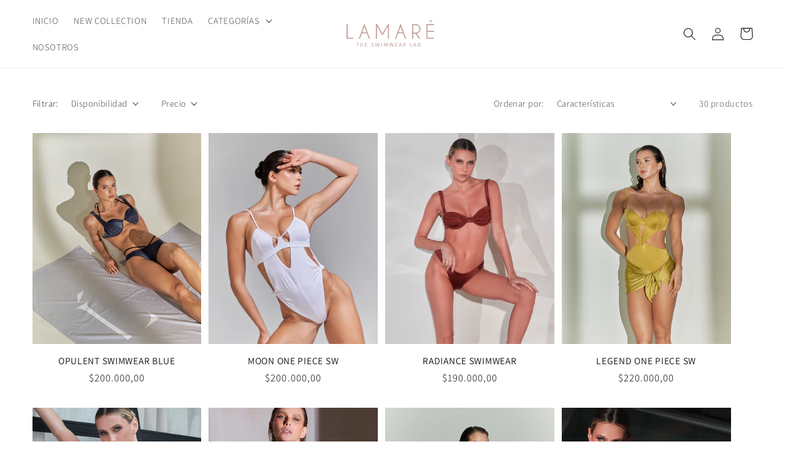

--- FILE ---
content_type: text/html; charset=utf-8
request_url: https://lamareswimwearlab.com/collections/frontpage
body_size: 23421
content:
<!doctype html>
<html class="no-js" lang="es">
  <head>
    <meta charset="utf-8">
    <meta http-equiv="X-UA-Compatible" content="IE=edge">
    <meta name="viewport" content="width=device-width,initial-scale=1">
    <meta name="theme-color" content="">
    <link rel="canonical" href="https://lamareswimwearlab.com/collections/frontpage">
    <link rel="preconnect" href="https://cdn.shopify.com" crossorigin><link rel="preconnect" href="https://fonts.shopifycdn.com" crossorigin><title>
      Página de inicio
 &ndash; Lamaré</title>

    

    

<meta property="og:site_name" content="Lamaré">
<meta property="og:url" content="https://lamareswimwearlab.com/collections/frontpage">
<meta property="og:title" content="Página de inicio">
<meta property="og:type" content="website">
<meta property="og:description" content="Descubre nuestra amplia selección de vestidos de baño de alta calidad y diseños exclusivos. Encuentra el estilo perfecto para ti y disfruta de un verano lleno de estilo y confort. ¡Compra ahora en nuestra tienda en línea y prepárate para lucir espectacular en la playa o la piscina!"><meta property="og:image" content="http://lamareswimwearlab.com/cdn/shop/files/Diseno_sin_titulo_-_2023-07-05T104328.044.png?v=1688571824">
  <meta property="og:image:secure_url" content="https://lamareswimwearlab.com/cdn/shop/files/Diseno_sin_titulo_-_2023-07-05T104328.044.png?v=1688571824">
  <meta property="og:image:width" content="1500">
  <meta property="og:image:height" content="785"><meta name="twitter:card" content="summary_large_image">
<meta name="twitter:title" content="Página de inicio">
<meta name="twitter:description" content="Descubre nuestra amplia selección de vestidos de baño de alta calidad y diseños exclusivos. Encuentra el estilo perfecto para ti y disfruta de un verano lleno de estilo y confort. ¡Compra ahora en nuestra tienda en línea y prepárate para lucir espectacular en la playa o la piscina!">


    <script src="//lamareswimwearlab.com/cdn/shop/t/2/assets/global.js?v=149496944046504657681682093763" defer="defer"></script>
    <script>window.performance && window.performance.mark && window.performance.mark('shopify.content_for_header.start');</script><meta id="shopify-digital-wallet" name="shopify-digital-wallet" content="/74827137318/digital_wallets/dialog">
<link rel="alternate" type="application/atom+xml" title="Feed" href="/collections/frontpage.atom" />
<link rel="next" href="/collections/frontpage?page=2">
<link rel="alternate" type="application/json+oembed" href="https://lamareswimwearlab.com/collections/frontpage.oembed">
<script async="async" src="/checkouts/internal/preloads.js?locale=es-CO"></script>
<script id="shopify-features" type="application/json">{"accessToken":"b78348e3092c06ccc908d1e8d2a95423","betas":["rich-media-storefront-analytics"],"domain":"lamareswimwearlab.com","predictiveSearch":true,"shopId":74827137318,"locale":"es"}</script>
<script>var Shopify = Shopify || {};
Shopify.shop = "lamare-2800.myshopify.com";
Shopify.locale = "es";
Shopify.currency = {"active":"COP","rate":"1.0"};
Shopify.country = "CO";
Shopify.theme = {"name":"365 No eliminar","id":148045594918,"schema_name":"Dawn","schema_version":"7.0.1","theme_store_id":null,"role":"main"};
Shopify.theme.handle = "null";
Shopify.theme.style = {"id":null,"handle":null};
Shopify.cdnHost = "lamareswimwearlab.com/cdn";
Shopify.routes = Shopify.routes || {};
Shopify.routes.root = "/";</script>
<script type="module">!function(o){(o.Shopify=o.Shopify||{}).modules=!0}(window);</script>
<script>!function(o){function n(){var o=[];function n(){o.push(Array.prototype.slice.apply(arguments))}return n.q=o,n}var t=o.Shopify=o.Shopify||{};t.loadFeatures=n(),t.autoloadFeatures=n()}(window);</script>
<script id="shop-js-analytics" type="application/json">{"pageType":"collection"}</script>
<script defer="defer" async type="module" src="//lamareswimwearlab.com/cdn/shopifycloud/shop-js/modules/v2/client.init-shop-cart-sync_B5knhve2.es.esm.js"></script>
<script defer="defer" async type="module" src="//lamareswimwearlab.com/cdn/shopifycloud/shop-js/modules/v2/chunk.common_DUtBTchb.esm.js"></script>
<script type="module">
  await import("//lamareswimwearlab.com/cdn/shopifycloud/shop-js/modules/v2/client.init-shop-cart-sync_B5knhve2.es.esm.js");
await import("//lamareswimwearlab.com/cdn/shopifycloud/shop-js/modules/v2/chunk.common_DUtBTchb.esm.js");

  window.Shopify.SignInWithShop?.initShopCartSync?.({"fedCMEnabled":true,"windoidEnabled":true});

</script>
<script>(function() {
  var isLoaded = false;
  function asyncLoad() {
    if (isLoaded) return;
    isLoaded = true;
    var urls = ["https:\/\/cdn.nfcube.com\/instafeed-7d579d74531f5e7f81acee4181abbff8.js?shop=lamare-2800.myshopify.com"];
    for (var i = 0; i < urls.length; i++) {
      var s = document.createElement('script');
      s.type = 'text/javascript';
      s.async = true;
      s.src = urls[i];
      var x = document.getElementsByTagName('script')[0];
      x.parentNode.insertBefore(s, x);
    }
  };
  if(window.attachEvent) {
    window.attachEvent('onload', asyncLoad);
  } else {
    window.addEventListener('load', asyncLoad, false);
  }
})();</script>
<script id="__st">var __st={"a":74827137318,"offset":-18000,"reqid":"060b50a3-2050-4ee1-917e-1c89d5350fbe-1768551066","pageurl":"lamareswimwearlab.com\/collections\/frontpage","u":"652b39519812","p":"collection","rtyp":"collection","rid":444880093478};</script>
<script>window.ShopifyPaypalV4VisibilityTracking = true;</script>
<script id="captcha-bootstrap">!function(){'use strict';const t='contact',e='account',n='new_comment',o=[[t,t],['blogs',n],['comments',n],[t,'customer']],c=[[e,'customer_login'],[e,'guest_login'],[e,'recover_customer_password'],[e,'create_customer']],r=t=>t.map((([t,e])=>`form[action*='/${t}']:not([data-nocaptcha='true']) input[name='form_type'][value='${e}']`)).join(','),a=t=>()=>t?[...document.querySelectorAll(t)].map((t=>t.form)):[];function s(){const t=[...o],e=r(t);return a(e)}const i='password',u='form_key',d=['recaptcha-v3-token','g-recaptcha-response','h-captcha-response',i],f=()=>{try{return window.sessionStorage}catch{return}},m='__shopify_v',_=t=>t.elements[u];function p(t,e,n=!1){try{const o=window.sessionStorage,c=JSON.parse(o.getItem(e)),{data:r}=function(t){const{data:e,action:n}=t;return t[m]||n?{data:e,action:n}:{data:t,action:n}}(c);for(const[e,n]of Object.entries(r))t.elements[e]&&(t.elements[e].value=n);n&&o.removeItem(e)}catch(o){console.error('form repopulation failed',{error:o})}}const l='form_type',E='cptcha';function T(t){t.dataset[E]=!0}const w=window,h=w.document,L='Shopify',v='ce_forms',y='captcha';let A=!1;((t,e)=>{const n=(g='f06e6c50-85a8-45c8-87d0-21a2b65856fe',I='https://cdn.shopify.com/shopifycloud/storefront-forms-hcaptcha/ce_storefront_forms_captcha_hcaptcha.v1.5.2.iife.js',D={infoText:'Protegido por hCaptcha',privacyText:'Privacidad',termsText:'Términos'},(t,e,n)=>{const o=w[L][v],c=o.bindForm;if(c)return c(t,g,e,D).then(n);var r;o.q.push([[t,g,e,D],n]),r=I,A||(h.body.append(Object.assign(h.createElement('script'),{id:'captcha-provider',async:!0,src:r})),A=!0)});var g,I,D;w[L]=w[L]||{},w[L][v]=w[L][v]||{},w[L][v].q=[],w[L][y]=w[L][y]||{},w[L][y].protect=function(t,e){n(t,void 0,e),T(t)},Object.freeze(w[L][y]),function(t,e,n,w,h,L){const[v,y,A,g]=function(t,e,n){const i=e?o:[],u=t?c:[],d=[...i,...u],f=r(d),m=r(i),_=r(d.filter((([t,e])=>n.includes(e))));return[a(f),a(m),a(_),s()]}(w,h,L),I=t=>{const e=t.target;return e instanceof HTMLFormElement?e:e&&e.form},D=t=>v().includes(t);t.addEventListener('submit',(t=>{const e=I(t);if(!e)return;const n=D(e)&&!e.dataset.hcaptchaBound&&!e.dataset.recaptchaBound,o=_(e),c=g().includes(e)&&(!o||!o.value);(n||c)&&t.preventDefault(),c&&!n&&(function(t){try{if(!f())return;!function(t){const e=f();if(!e)return;const n=_(t);if(!n)return;const o=n.value;o&&e.removeItem(o)}(t);const e=Array.from(Array(32),(()=>Math.random().toString(36)[2])).join('');!function(t,e){_(t)||t.append(Object.assign(document.createElement('input'),{type:'hidden',name:u})),t.elements[u].value=e}(t,e),function(t,e){const n=f();if(!n)return;const o=[...t.querySelectorAll(`input[type='${i}']`)].map((({name:t})=>t)),c=[...d,...o],r={};for(const[a,s]of new FormData(t).entries())c.includes(a)||(r[a]=s);n.setItem(e,JSON.stringify({[m]:1,action:t.action,data:r}))}(t,e)}catch(e){console.error('failed to persist form',e)}}(e),e.submit())}));const S=(t,e)=>{t&&!t.dataset[E]&&(n(t,e.some((e=>e===t))),T(t))};for(const o of['focusin','change'])t.addEventListener(o,(t=>{const e=I(t);D(e)&&S(e,y())}));const B=e.get('form_key'),M=e.get(l),P=B&&M;t.addEventListener('DOMContentLoaded',(()=>{const t=y();if(P)for(const e of t)e.elements[l].value===M&&p(e,B);[...new Set([...A(),...v().filter((t=>'true'===t.dataset.shopifyCaptcha))])].forEach((e=>S(e,t)))}))}(h,new URLSearchParams(w.location.search),n,t,e,['guest_login'])})(!0,!0)}();</script>
<script integrity="sha256-4kQ18oKyAcykRKYeNunJcIwy7WH5gtpwJnB7kiuLZ1E=" data-source-attribution="shopify.loadfeatures" defer="defer" src="//lamareswimwearlab.com/cdn/shopifycloud/storefront/assets/storefront/load_feature-a0a9edcb.js" crossorigin="anonymous"></script>
<script data-source-attribution="shopify.dynamic_checkout.dynamic.init">var Shopify=Shopify||{};Shopify.PaymentButton=Shopify.PaymentButton||{isStorefrontPortableWallets:!0,init:function(){window.Shopify.PaymentButton.init=function(){};var t=document.createElement("script");t.src="https://lamareswimwearlab.com/cdn/shopifycloud/portable-wallets/latest/portable-wallets.es.js",t.type="module",document.head.appendChild(t)}};
</script>
<script data-source-attribution="shopify.dynamic_checkout.buyer_consent">
  function portableWalletsHideBuyerConsent(e){var t=document.getElementById("shopify-buyer-consent"),n=document.getElementById("shopify-subscription-policy-button");t&&n&&(t.classList.add("hidden"),t.setAttribute("aria-hidden","true"),n.removeEventListener("click",e))}function portableWalletsShowBuyerConsent(e){var t=document.getElementById("shopify-buyer-consent"),n=document.getElementById("shopify-subscription-policy-button");t&&n&&(t.classList.remove("hidden"),t.removeAttribute("aria-hidden"),n.addEventListener("click",e))}window.Shopify?.PaymentButton&&(window.Shopify.PaymentButton.hideBuyerConsent=portableWalletsHideBuyerConsent,window.Shopify.PaymentButton.showBuyerConsent=portableWalletsShowBuyerConsent);
</script>
<script data-source-attribution="shopify.dynamic_checkout.cart.bootstrap">document.addEventListener("DOMContentLoaded",(function(){function t(){return document.querySelector("shopify-accelerated-checkout-cart, shopify-accelerated-checkout")}if(t())Shopify.PaymentButton.init();else{new MutationObserver((function(e,n){t()&&(Shopify.PaymentButton.init(),n.disconnect())})).observe(document.body,{childList:!0,subtree:!0})}}));
</script>
<script id="sections-script" data-sections="header,footer" defer="defer" src="//lamareswimwearlab.com/cdn/shop/t/2/compiled_assets/scripts.js?299"></script>
<script>window.performance && window.performance.mark && window.performance.mark('shopify.content_for_header.end');</script>


    <style data-shopify>
      @font-face {
  font-family: Assistant;
  font-weight: 300;
  font-style: normal;
  font-display: swap;
  src: url("//lamareswimwearlab.com/cdn/fonts/assistant/assistant_n3.1fff089a5b8f8ed9b5d0a303bc8584447f9c22fe.woff2") format("woff2"),
       url("//lamareswimwearlab.com/cdn/fonts/assistant/assistant_n3.188648856c6bc22c26d85da661933448752051e0.woff") format("woff");
}

      @font-face {
  font-family: Assistant;
  font-weight: 700;
  font-style: normal;
  font-display: swap;
  src: url("//lamareswimwearlab.com/cdn/fonts/assistant/assistant_n7.bf44452348ec8b8efa3aa3068825305886b1c83c.woff2") format("woff2"),
       url("//lamareswimwearlab.com/cdn/fonts/assistant/assistant_n7.0c887fee83f6b3bda822f1150b912c72da0f7b64.woff") format("woff");
}

      
      
      @font-face {
  font-family: Assistant;
  font-weight: 400;
  font-style: normal;
  font-display: swap;
  src: url("//lamareswimwearlab.com/cdn/fonts/assistant/assistant_n4.9120912a469cad1cc292572851508ca49d12e768.woff2") format("woff2"),
       url("//lamareswimwearlab.com/cdn/fonts/assistant/assistant_n4.6e9875ce64e0fefcd3f4446b7ec9036b3ddd2985.woff") format("woff");
}


      :root {
        --font-body-family: Assistant, sans-serif;
        --font-body-style: normal;
        --font-body-weight: 300;
        --font-body-weight-bold: 600;

        --font-heading-family: Assistant, sans-serif;
        --font-heading-style: normal;
        --font-heading-weight: 400;

        --font-body-scale: 1.05;
        --font-heading-scale: 1.1428571428571428;

        --color-base-text: 18, 18, 18;
        --color-shadow: 18, 18, 18;
        --color-base-background-1: 255, 255, 255;
        --color-base-background-2: 250, 250, 250;
        --color-base-solid-button-labels: 255, 255, 255;
        --color-base-outline-button-labels: 18, 18, 18;
        --color-base-accent-1: 18, 18, 18;
        --color-base-accent-2: 207, 158, 151;
        --payment-terms-background-color: #ffffff;

        --gradient-base-background-1: #ffffff;
        --gradient-base-background-2: #fafafa;
        --gradient-base-accent-1: #121212;
        --gradient-base-accent-2: #cf9e97;

        --media-padding: px;
        --media-border-opacity: 0.0;
        --media-border-width: 0px;
        --media-radius: 0px;
        --media-shadow-opacity: 0.0;
        --media-shadow-horizontal-offset: 0px;
        --media-shadow-vertical-offset: 4px;
        --media-shadow-blur-radius: 5px;
        --media-shadow-visible: 0;

        --page-width: 130rem;
        --page-width-margin: 0rem;

        --product-card-image-padding: 0.0rem;
        --product-card-corner-radius: 0.0rem;
        --product-card-text-alignment: center;
        --product-card-border-width: 0.0rem;
        --product-card-border-opacity: 0.1;
        --product-card-shadow-opacity: 0.0;
        --product-card-shadow-visible: 0;
        --product-card-shadow-horizontal-offset: 0.0rem;
        --product-card-shadow-vertical-offset: 0.4rem;
        --product-card-shadow-blur-radius: 0.5rem;

        --collection-card-image-padding: 0.0rem;
        --collection-card-corner-radius: 0.0rem;
        --collection-card-text-alignment: left;
        --collection-card-border-width: 0.0rem;
        --collection-card-border-opacity: 0.1;
        --collection-card-shadow-opacity: 0.0;
        --collection-card-shadow-visible: 0;
        --collection-card-shadow-horizontal-offset: 0.0rem;
        --collection-card-shadow-vertical-offset: 0.4rem;
        --collection-card-shadow-blur-radius: 0.0rem;

        --blog-card-image-padding: 0.0rem;
        --blog-card-corner-radius: 0.0rem;
        --blog-card-text-alignment: left;
        --blog-card-border-width: 0.0rem;
        --blog-card-border-opacity: 0.1;
        --blog-card-shadow-opacity: 0.0;
        --blog-card-shadow-visible: 0;
        --blog-card-shadow-horizontal-offset: 0.0rem;
        --blog-card-shadow-vertical-offset: 0.4rem;
        --blog-card-shadow-blur-radius: 0.5rem;

        --badge-corner-radius: 4.0rem;

        --popup-border-width: 1px;
        --popup-border-opacity: 0.1;
        --popup-corner-radius: 0px;
        --popup-shadow-opacity: 0.0;
        --popup-shadow-horizontal-offset: 0px;
        --popup-shadow-vertical-offset: 4px;
        --popup-shadow-blur-radius: 5px;

        --drawer-border-width: 1px;
        --drawer-border-opacity: 0.1;
        --drawer-shadow-opacity: 0.0;
        --drawer-shadow-horizontal-offset: 0px;
        --drawer-shadow-vertical-offset: 4px;
        --drawer-shadow-blur-radius: 5px;

        --spacing-sections-desktop: 0px;
        --spacing-sections-mobile: 0px;

        --grid-desktop-vertical-spacing: 20px;
        --grid-desktop-horizontal-spacing: 12px;
        --grid-mobile-vertical-spacing: 10px;
        --grid-mobile-horizontal-spacing: 6px;

        --text-boxes-border-opacity: 0.0;
        --text-boxes-border-width: 0px;
        --text-boxes-radius: 0px;
        --text-boxes-shadow-opacity: 0.0;
        --text-boxes-shadow-visible: 0;
        --text-boxes-shadow-horizontal-offset: 0px;
        --text-boxes-shadow-vertical-offset: 4px;
        --text-boxes-shadow-blur-radius: 5px;

        --buttons-radius: 0px;
        --buttons-radius-outset: 0px;
        --buttons-border-width: 1px;
        --buttons-border-opacity: 1.0;
        --buttons-shadow-opacity: 0.1;
        --buttons-shadow-visible: 1;
        --buttons-shadow-horizontal-offset: 2px;
        --buttons-shadow-vertical-offset: 4px;
        --buttons-shadow-blur-radius: 5px;
        --buttons-border-offset: 0.3px;

        --inputs-radius: 0px;
        --inputs-border-width: 1px;
        --inputs-border-opacity: 0.55;
        --inputs-shadow-opacity: 0.0;
        --inputs-shadow-horizontal-offset: 0px;
        --inputs-margin-offset: 0px;
        --inputs-shadow-vertical-offset: 4px;
        --inputs-shadow-blur-radius: 5px;
        --inputs-radius-outset: 0px;

        --variant-pills-radius: 0px;
        --variant-pills-border-width: 1px;
        --variant-pills-border-opacity: 0.55;
        --variant-pills-shadow-opacity: 0.05;
        --variant-pills-shadow-horizontal-offset: 0px;
        --variant-pills-shadow-vertical-offset: 4px;
        --variant-pills-shadow-blur-radius: 5px;
      }

      *,
      *::before,
      *::after {
        box-sizing: inherit;
      }

      html {
        box-sizing: border-box;
        font-size: calc(var(--font-body-scale) * 62.5%);
        height: 100%;
      }

      body {
        display: grid;
        grid-template-rows: auto auto 1fr auto;
        grid-template-columns: 100%;
        min-height: 100%;
        margin: 0;
        font-size: 1.5rem;
        letter-spacing: 0.06rem;
        line-height: calc(1 + 0.8 / var(--font-body-scale));
        font-family: var(--font-body-family);
        font-style: var(--font-body-style);
        font-weight: var(--font-body-weight);
      }

      @media screen and (min-width: 750px) {
        body {
          font-size: 1.6rem;
        }
      }
    </style>

    <link href="//lamareswimwearlab.com/cdn/shop/t/2/assets/base.css?v=44587670213032448351682093762" rel="stylesheet" type="text/css" media="all" />
<link rel="preload" as="font" href="//lamareswimwearlab.com/cdn/fonts/assistant/assistant_n3.1fff089a5b8f8ed9b5d0a303bc8584447f9c22fe.woff2" type="font/woff2" crossorigin><link rel="preload" as="font" href="//lamareswimwearlab.com/cdn/fonts/assistant/assistant_n4.9120912a469cad1cc292572851508ca49d12e768.woff2" type="font/woff2" crossorigin><link rel="stylesheet" href="//lamareswimwearlab.com/cdn/shop/t/2/assets/component-predictive-search.css?v=83512081251802922551682093763" media="print" onload="this.media='all'"><script>document.documentElement.className = document.documentElement.className.replace('no-js', 'js');
    if (Shopify.designMode) {
      document.documentElement.classList.add('shopify-design-mode');
    }
    </script>

 
    

    
  <link href="https://monorail-edge.shopifysvc.com" rel="dns-prefetch">
<script>(function(){if ("sendBeacon" in navigator && "performance" in window) {try {var session_token_from_headers = performance.getEntriesByType('navigation')[0].serverTiming.find(x => x.name == '_s').description;} catch {var session_token_from_headers = undefined;}var session_cookie_matches = document.cookie.match(/_shopify_s=([^;]*)/);var session_token_from_cookie = session_cookie_matches && session_cookie_matches.length === 2 ? session_cookie_matches[1] : "";var session_token = session_token_from_headers || session_token_from_cookie || "";function handle_abandonment_event(e) {var entries = performance.getEntries().filter(function(entry) {return /monorail-edge.shopifysvc.com/.test(entry.name);});if (!window.abandonment_tracked && entries.length === 0) {window.abandonment_tracked = true;var currentMs = Date.now();var navigation_start = performance.timing.navigationStart;var payload = {shop_id: 74827137318,url: window.location.href,navigation_start,duration: currentMs - navigation_start,session_token,page_type: "collection"};window.navigator.sendBeacon("https://monorail-edge.shopifysvc.com/v1/produce", JSON.stringify({schema_id: "online_store_buyer_site_abandonment/1.1",payload: payload,metadata: {event_created_at_ms: currentMs,event_sent_at_ms: currentMs}}));}}window.addEventListener('pagehide', handle_abandonment_event);}}());</script>
<script id="web-pixels-manager-setup">(function e(e,d,r,n,o){if(void 0===o&&(o={}),!Boolean(null===(a=null===(i=window.Shopify)||void 0===i?void 0:i.analytics)||void 0===a?void 0:a.replayQueue)){var i,a;window.Shopify=window.Shopify||{};var t=window.Shopify;t.analytics=t.analytics||{};var s=t.analytics;s.replayQueue=[],s.publish=function(e,d,r){return s.replayQueue.push([e,d,r]),!0};try{self.performance.mark("wpm:start")}catch(e){}var l=function(){var e={modern:/Edge?\/(1{2}[4-9]|1[2-9]\d|[2-9]\d{2}|\d{4,})\.\d+(\.\d+|)|Firefox\/(1{2}[4-9]|1[2-9]\d|[2-9]\d{2}|\d{4,})\.\d+(\.\d+|)|Chrom(ium|e)\/(9{2}|\d{3,})\.\d+(\.\d+|)|(Maci|X1{2}).+ Version\/(15\.\d+|(1[6-9]|[2-9]\d|\d{3,})\.\d+)([,.]\d+|)( \(\w+\)|)( Mobile\/\w+|) Safari\/|Chrome.+OPR\/(9{2}|\d{3,})\.\d+\.\d+|(CPU[ +]OS|iPhone[ +]OS|CPU[ +]iPhone|CPU IPhone OS|CPU iPad OS)[ +]+(15[._]\d+|(1[6-9]|[2-9]\d|\d{3,})[._]\d+)([._]\d+|)|Android:?[ /-](13[3-9]|1[4-9]\d|[2-9]\d{2}|\d{4,})(\.\d+|)(\.\d+|)|Android.+Firefox\/(13[5-9]|1[4-9]\d|[2-9]\d{2}|\d{4,})\.\d+(\.\d+|)|Android.+Chrom(ium|e)\/(13[3-9]|1[4-9]\d|[2-9]\d{2}|\d{4,})\.\d+(\.\d+|)|SamsungBrowser\/([2-9]\d|\d{3,})\.\d+/,legacy:/Edge?\/(1[6-9]|[2-9]\d|\d{3,})\.\d+(\.\d+|)|Firefox\/(5[4-9]|[6-9]\d|\d{3,})\.\d+(\.\d+|)|Chrom(ium|e)\/(5[1-9]|[6-9]\d|\d{3,})\.\d+(\.\d+|)([\d.]+$|.*Safari\/(?![\d.]+ Edge\/[\d.]+$))|(Maci|X1{2}).+ Version\/(10\.\d+|(1[1-9]|[2-9]\d|\d{3,})\.\d+)([,.]\d+|)( \(\w+\)|)( Mobile\/\w+|) Safari\/|Chrome.+OPR\/(3[89]|[4-9]\d|\d{3,})\.\d+\.\d+|(CPU[ +]OS|iPhone[ +]OS|CPU[ +]iPhone|CPU IPhone OS|CPU iPad OS)[ +]+(10[._]\d+|(1[1-9]|[2-9]\d|\d{3,})[._]\d+)([._]\d+|)|Android:?[ /-](13[3-9]|1[4-9]\d|[2-9]\d{2}|\d{4,})(\.\d+|)(\.\d+|)|Mobile Safari.+OPR\/([89]\d|\d{3,})\.\d+\.\d+|Android.+Firefox\/(13[5-9]|1[4-9]\d|[2-9]\d{2}|\d{4,})\.\d+(\.\d+|)|Android.+Chrom(ium|e)\/(13[3-9]|1[4-9]\d|[2-9]\d{2}|\d{4,})\.\d+(\.\d+|)|Android.+(UC? ?Browser|UCWEB|U3)[ /]?(15\.([5-9]|\d{2,})|(1[6-9]|[2-9]\d|\d{3,})\.\d+)\.\d+|SamsungBrowser\/(5\.\d+|([6-9]|\d{2,})\.\d+)|Android.+MQ{2}Browser\/(14(\.(9|\d{2,})|)|(1[5-9]|[2-9]\d|\d{3,})(\.\d+|))(\.\d+|)|K[Aa][Ii]OS\/(3\.\d+|([4-9]|\d{2,})\.\d+)(\.\d+|)/},d=e.modern,r=e.legacy,n=navigator.userAgent;return n.match(d)?"modern":n.match(r)?"legacy":"unknown"}(),u="modern"===l?"modern":"legacy",c=(null!=n?n:{modern:"",legacy:""})[u],f=function(e){return[e.baseUrl,"/wpm","/b",e.hashVersion,"modern"===e.buildTarget?"m":"l",".js"].join("")}({baseUrl:d,hashVersion:r,buildTarget:u}),m=function(e){var d=e.version,r=e.bundleTarget,n=e.surface,o=e.pageUrl,i=e.monorailEndpoint;return{emit:function(e){var a=e.status,t=e.errorMsg,s=(new Date).getTime(),l=JSON.stringify({metadata:{event_sent_at_ms:s},events:[{schema_id:"web_pixels_manager_load/3.1",payload:{version:d,bundle_target:r,page_url:o,status:a,surface:n,error_msg:t},metadata:{event_created_at_ms:s}}]});if(!i)return console&&console.warn&&console.warn("[Web Pixels Manager] No Monorail endpoint provided, skipping logging."),!1;try{return self.navigator.sendBeacon.bind(self.navigator)(i,l)}catch(e){}var u=new XMLHttpRequest;try{return u.open("POST",i,!0),u.setRequestHeader("Content-Type","text/plain"),u.send(l),!0}catch(e){return console&&console.warn&&console.warn("[Web Pixels Manager] Got an unhandled error while logging to Monorail."),!1}}}}({version:r,bundleTarget:l,surface:e.surface,pageUrl:self.location.href,monorailEndpoint:e.monorailEndpoint});try{o.browserTarget=l,function(e){var d=e.src,r=e.async,n=void 0===r||r,o=e.onload,i=e.onerror,a=e.sri,t=e.scriptDataAttributes,s=void 0===t?{}:t,l=document.createElement("script"),u=document.querySelector("head"),c=document.querySelector("body");if(l.async=n,l.src=d,a&&(l.integrity=a,l.crossOrigin="anonymous"),s)for(var f in s)if(Object.prototype.hasOwnProperty.call(s,f))try{l.dataset[f]=s[f]}catch(e){}if(o&&l.addEventListener("load",o),i&&l.addEventListener("error",i),u)u.appendChild(l);else{if(!c)throw new Error("Did not find a head or body element to append the script");c.appendChild(l)}}({src:f,async:!0,onload:function(){if(!function(){var e,d;return Boolean(null===(d=null===(e=window.Shopify)||void 0===e?void 0:e.analytics)||void 0===d?void 0:d.initialized)}()){var d=window.webPixelsManager.init(e)||void 0;if(d){var r=window.Shopify.analytics;r.replayQueue.forEach((function(e){var r=e[0],n=e[1],o=e[2];d.publishCustomEvent(r,n,o)})),r.replayQueue=[],r.publish=d.publishCustomEvent,r.visitor=d.visitor,r.initialized=!0}}},onerror:function(){return m.emit({status:"failed",errorMsg:"".concat(f," has failed to load")})},sri:function(e){var d=/^sha384-[A-Za-z0-9+/=]+$/;return"string"==typeof e&&d.test(e)}(c)?c:"",scriptDataAttributes:o}),m.emit({status:"loading"})}catch(e){m.emit({status:"failed",errorMsg:(null==e?void 0:e.message)||"Unknown error"})}}})({shopId: 74827137318,storefrontBaseUrl: "https://lamareswimwearlab.com",extensionsBaseUrl: "https://extensions.shopifycdn.com/cdn/shopifycloud/web-pixels-manager",monorailEndpoint: "https://monorail-edge.shopifysvc.com/unstable/produce_batch",surface: "storefront-renderer",enabledBetaFlags: ["2dca8a86"],webPixelsConfigList: [{"id":"shopify-app-pixel","configuration":"{}","eventPayloadVersion":"v1","runtimeContext":"STRICT","scriptVersion":"0450","apiClientId":"shopify-pixel","type":"APP","privacyPurposes":["ANALYTICS","MARKETING"]},{"id":"shopify-custom-pixel","eventPayloadVersion":"v1","runtimeContext":"LAX","scriptVersion":"0450","apiClientId":"shopify-pixel","type":"CUSTOM","privacyPurposes":["ANALYTICS","MARKETING"]}],isMerchantRequest: false,initData: {"shop":{"name":"Lamaré","paymentSettings":{"currencyCode":"COP"},"myshopifyDomain":"lamare-2800.myshopify.com","countryCode":"CO","storefrontUrl":"https:\/\/lamareswimwearlab.com"},"customer":null,"cart":null,"checkout":null,"productVariants":[],"purchasingCompany":null},},"https://lamareswimwearlab.com/cdn","fcfee988w5aeb613cpc8e4bc33m6693e112",{"modern":"","legacy":""},{"shopId":"74827137318","storefrontBaseUrl":"https:\/\/lamareswimwearlab.com","extensionBaseUrl":"https:\/\/extensions.shopifycdn.com\/cdn\/shopifycloud\/web-pixels-manager","surface":"storefront-renderer","enabledBetaFlags":"[\"2dca8a86\"]","isMerchantRequest":"false","hashVersion":"fcfee988w5aeb613cpc8e4bc33m6693e112","publish":"custom","events":"[[\"page_viewed\",{}],[\"collection_viewed\",{\"collection\":{\"id\":\"444880093478\",\"title\":\"Página de inicio\",\"productVariants\":[{\"price\":{\"amount\":200000.0,\"currencyCode\":\"COP\"},\"product\":{\"title\":\"OPULENT SWIMWEAR BLUE\",\"vendor\":\"Lamaré\",\"id\":\"8604663709990\",\"untranslatedTitle\":\"OPULENT SWIMWEAR BLUE\",\"url\":\"\/products\/opulent-swimwear-blue\",\"type\":\"\"},\"id\":\"46462596251942\",\"image\":{\"src\":\"\/\/lamareswimwearlab.com\/cdn\/shop\/files\/IMG_2701.jpg?v=1759351208\"},\"sku\":null,\"title\":\"AZUL \/ S\",\"untranslatedTitle\":\"AZUL \/ S\"},{\"price\":{\"amount\":200000.0,\"currencyCode\":\"COP\"},\"product\":{\"title\":\"MOON ONE PIECE SW\",\"vendor\":\"Lamaré\",\"id\":\"8604661383462\",\"untranslatedTitle\":\"MOON ONE PIECE SW\",\"url\":\"\/products\/moon-one-piece-sw-1\",\"type\":\"\"},\"id\":\"46462572953894\",\"image\":{\"src\":\"\/\/lamareswimwearlab.com\/cdn\/shop\/files\/Lamare202312463_b1a5c39a-40ae-40da-a62d-40f83aefebb0.jpg?v=1758579108\"},\"sku\":null,\"title\":\"BLANCO \/ S\",\"untranslatedTitle\":\"BLANCO \/ S\"},{\"price\":{\"amount\":190000.0,\"currencyCode\":\"COP\"},\"product\":{\"title\":\"RADIANCE SWIMWEAR\",\"vendor\":\"Lamaré\",\"id\":\"8600911577382\",\"untranslatedTitle\":\"RADIANCE SWIMWEAR\",\"url\":\"\/products\/radiance-swimwear\",\"type\":\"\"},\"id\":\"46452170424614\",\"image\":{\"src\":\"\/\/lamareswimwearlab.com\/cdn\/shop\/files\/IMG_2709.jpg?v=1693606518\"},\"sku\":\"\",\"title\":\"S \/ TIERRA\",\"untranslatedTitle\":\"S \/ TIERRA\"},{\"price\":{\"amount\":220000.0,\"currencyCode\":\"COP\"},\"product\":{\"title\":\"LEGEND ONE PIECE SW\",\"vendor\":\"Lamaré\",\"id\":\"8604659319078\",\"untranslatedTitle\":\"LEGEND ONE PIECE SW\",\"url\":\"\/products\/legend-one-piece-sw\",\"type\":\"\"},\"id\":\"46462558372134\",\"image\":{\"src\":\"\/\/lamareswimwearlab.com\/cdn\/shop\/files\/Lamare202312135_c62f6fef-d611-4a93-a732-5b044596414b.jpg?v=1759351338\"},\"sku\":null,\"title\":\"VERDE \/ S\",\"untranslatedTitle\":\"VERDE \/ S\"},{\"price\":{\"amount\":220000.0,\"currencyCode\":\"COP\"},\"product\":{\"title\":\"LEGEND ONE PIECE SW\",\"vendor\":\"Lamaré\",\"id\":\"8600887656742\",\"untranslatedTitle\":\"LEGEND ONE PIECE SW\",\"url\":\"\/products\/legend-swimwear\",\"type\":\"\"},\"id\":\"46452085489958\",\"image\":{\"src\":\"\/\/lamareswimwearlab.com\/cdn\/shop\/files\/Lamare202312198.jpg?v=1693522742\"},\"sku\":\"\",\"title\":\"NEGRO \/ S\",\"untranslatedTitle\":\"NEGRO \/ S\"},{\"price\":{\"amount\":210000.0,\"currencyCode\":\"COP\"},\"product\":{\"title\":\"SWANK SWIMWEAR\",\"vendor\":\"Lamaré\",\"id\":\"8604669640998\",\"untranslatedTitle\":\"SWANK SWIMWEAR\",\"url\":\"\/products\/copia-de-swank-swimwear\",\"type\":\"\"},\"id\":\"46462627741990\",\"image\":{\"src\":\"\/\/lamareswimwearlab.com\/cdn\/shop\/files\/IMG_2785.jpg?v=1693867808\"},\"sku\":null,\"title\":\"S \/ ROSADO\",\"untranslatedTitle\":\"S \/ ROSADO\"},{\"price\":{\"amount\":190000.0,\"currencyCode\":\"COP\"},\"product\":{\"title\":\"RADIANCE SWIMWEAR\",\"vendor\":\"Lamaré\",\"id\":\"8604667805990\",\"untranslatedTitle\":\"RADIANCE SWIMWEAR\",\"url\":\"\/products\/radiance-swimwear-1\",\"type\":\"\"},\"id\":\"46462613684518\",\"image\":{\"src\":\"\/\/lamareswimwearlab.com\/cdn\/shop\/files\/A65F2118-84C8-4631-B3ED-A59CE728E5B0.jpg?v=1759352255\"},\"sku\":null,\"title\":\"AMARILLO \/ S\",\"untranslatedTitle\":\"AMARILLO \/ S\"},{\"price\":{\"amount\":200000.0,\"currencyCode\":\"COP\"},\"product\":{\"title\":\"OPULENT SWIMWEAR BLACK\",\"vendor\":\"Lamaré\",\"id\":\"8604663152934\",\"untranslatedTitle\":\"OPULENT SWIMWEAR BLACK\",\"url\":\"\/products\/copia-de-opulent-swimwear\",\"type\":\"\"},\"id\":\"46462588879142\",\"image\":{\"src\":\"\/\/lamareswimwearlab.com\/cdn\/shop\/files\/Lamare202312304_12c718b3-7065-4d4e-9ebc-ef2a11512108.jpg?v=1693523437\"},\"sku\":null,\"title\":\"S \/ NEGRO\",\"untranslatedTitle\":\"S \/ NEGRO\"},{\"price\":{\"amount\":200000.0,\"currencyCode\":\"COP\"},\"product\":{\"title\":\"MOON ONE PIECE SW\",\"vendor\":\"Lamaré\",\"id\":\"8600914952486\",\"untranslatedTitle\":\"MOON ONE PIECE SW\",\"url\":\"\/products\/moon-one-piece-sw\",\"type\":\"\"},\"id\":\"46452176912678\",\"image\":{\"src\":\"\/\/lamareswimwearlab.com\/cdn\/shop\/files\/Lamare202312432.jpg?v=1759351709\"},\"sku\":\"\",\"title\":\"AZUL \/ S\",\"untranslatedTitle\":\"AZUL \/ S\"},{\"price\":{\"amount\":200000.0,\"currencyCode\":\"COP\"},\"product\":{\"title\":\"OPULENT SWIMWEAR TERRA\",\"vendor\":\"Lamaré\",\"id\":\"8600905777446\",\"untranslatedTitle\":\"OPULENT SWIMWEAR TERRA\",\"url\":\"\/products\/opulent-swimwear\",\"type\":\"\"},\"id\":\"46452161577254\",\"image\":{\"src\":\"\/\/lamareswimwearlab.com\/cdn\/shop\/files\/Lamare202312499.jpg?v=1693523464\"},\"sku\":\"\",\"title\":\"TERRACOTA \/ S\",\"untranslatedTitle\":\"TERRACOTA \/ S\"},{\"price\":{\"amount\":210000.0,\"currencyCode\":\"COP\"},\"product\":{\"title\":\"SWANK SWIMWEAR\",\"vendor\":\"Lamaré\",\"id\":\"8600899944742\",\"untranslatedTitle\":\"SWANK SWIMWEAR\",\"url\":\"\/products\/swank-swimwear\",\"type\":\"\"},\"id\":\"46452120387878\",\"image\":{\"src\":\"\/\/lamareswimwearlab.com\/cdn\/shop\/files\/D795B903-24ED-43AC-ADBF-6EBB19A0DB91.jpg?v=1759351878\"},\"sku\":\"\",\"title\":\"DORADO \/ S\",\"untranslatedTitle\":\"DORADO \/ S\"},{\"price\":{\"amount\":182000.0,\"currencyCode\":\"COP\"},\"product\":{\"title\":\"WET SWIMWEAR\",\"vendor\":\"Lamaré\",\"id\":\"8601295323430\",\"untranslatedTitle\":\"WET SWIMWEAR\",\"url\":\"\/products\/wet-swimwear\",\"type\":\"\"},\"id\":\"46453254914342\",\"image\":{\"src\":\"\/\/lamareswimwearlab.com\/cdn\/shop\/files\/Lamare202312522.jpg?v=1759351592\"},\"sku\":\"\",\"title\":\"S \/ CAFE\",\"untranslatedTitle\":\"S \/ CAFE\"},{\"price\":{\"amount\":185900.0,\"currencyCode\":\"COP\"},\"product\":{\"title\":\"WET SWIMWEAR\",\"vendor\":\"Lamaré\",\"id\":\"8606500946214\",\"untranslatedTitle\":\"WET SWIMWEAR\",\"url\":\"\/products\/wet-swimwear-1\",\"type\":\"\"},\"id\":\"46468740415782\",\"image\":{\"src\":\"\/\/lamareswimwearlab.com\/cdn\/shop\/files\/Lamare202312573_5e8b2697-fc0a-405b-ac84-cfce1257d13e.jpg?v=1693595021\"},\"sku\":null,\"title\":\"VERDE \/ S\",\"untranslatedTitle\":\"VERDE \/ S\"},{\"price\":{\"amount\":239900.0,\"currencyCode\":\"COP\"},\"product\":{\"title\":\"SIRIUS SET\",\"vendor\":\"Lamaré\",\"id\":\"8601792282918\",\"untranslatedTitle\":\"SIRIUS SET\",\"url\":\"\/products\/sirius-set\",\"type\":\"\"},\"id\":\"46454054748454\",\"image\":{\"src\":\"\/\/lamareswimwearlab.com\/cdn\/shop\/files\/Lamare202312038.jpg?v=1759351473\"},\"sku\":\"\",\"title\":\"S \/ ONE SIZE\",\"untranslatedTitle\":\"S \/ ONE SIZE\"},{\"price\":{\"amount\":149900.0,\"currencyCode\":\"COP\"},\"product\":{\"title\":\"RIDDLE DRESS VERDE\",\"vendor\":\"Lamaré\",\"id\":\"8761134645542\",\"untranslatedTitle\":\"RIDDLE DRESS VERDE\",\"url\":\"\/products\/riddle-dress-verde\",\"type\":\"\"},\"id\":\"46912516686118\",\"image\":{\"src\":\"\/\/lamareswimwearlab.com\/cdn\/shop\/files\/C3BAF525-FDDB-4926-9D01-38952507430B_46646605-ad9c-435e-9342-0a45ef2348b4.jpg?v=1696811215\"},\"sku\":null,\"title\":\"S\/M \/ Verde\",\"untranslatedTitle\":\"S\/M \/ Verde\"},{\"price\":{\"amount\":119900.0,\"currencyCode\":\"COP\"},\"product\":{\"title\":\"MOON MINI SKIRT\",\"vendor\":\"Lamaré\",\"id\":\"8761136644390\",\"untranslatedTitle\":\"MOON MINI SKIRT\",\"url\":\"\/products\/moon-mini-skirt\",\"type\":\"\"},\"id\":\"46912528744742\",\"image\":{\"src\":\"\/\/lamareswimwearlab.com\/cdn\/shop\/files\/CE7C1CB4-F5B3-48E9-9762-C6C296F18164.jpg?v=1696811755\"},\"sku\":\"\",\"title\":\"ÚNICA\",\"untranslatedTitle\":\"ÚNICA\"}]}}]]"});</script><script>
  window.ShopifyAnalytics = window.ShopifyAnalytics || {};
  window.ShopifyAnalytics.meta = window.ShopifyAnalytics.meta || {};
  window.ShopifyAnalytics.meta.currency = 'COP';
  var meta = {"products":[{"id":8604663709990,"gid":"gid:\/\/shopify\/Product\/8604663709990","vendor":"Lamaré","type":"","handle":"opulent-swimwear-blue","variants":[{"id":46462596251942,"price":20000000,"name":"OPULENT SWIMWEAR BLUE - AZUL \/ S","public_title":"AZUL \/ S","sku":null},{"id":46462596350246,"price":20000000,"name":"OPULENT SWIMWEAR BLUE - AZUL \/ M","public_title":"AZUL \/ M","sku":null},{"id":46462596448550,"price":20000000,"name":"OPULENT SWIMWEAR BLUE - AZUL \/ L","public_title":"AZUL \/ L","sku":null},{"id":46462596219174,"price":20000000,"name":"OPULENT SWIMWEAR BLUE - NEGRO \/ S","public_title":"NEGRO \/ S","sku":null},{"id":46462596317478,"price":20000000,"name":"OPULENT SWIMWEAR BLUE - NEGRO \/ M","public_title":"NEGRO \/ M","sku":null},{"id":46462596415782,"price":20000000,"name":"OPULENT SWIMWEAR BLUE - NEGRO \/ L","public_title":"NEGRO \/ L","sku":null},{"id":46462596284710,"price":20000000,"name":"OPULENT SWIMWEAR BLUE - TERRACOTA \/ S","public_title":"TERRACOTA \/ S","sku":null},{"id":46462596383014,"price":20000000,"name":"OPULENT SWIMWEAR BLUE - TERRACOTA \/ M","public_title":"TERRACOTA \/ M","sku":null},{"id":46462596481318,"price":20000000,"name":"OPULENT SWIMWEAR BLUE - TERRACOTA \/ L","public_title":"TERRACOTA \/ L","sku":null}],"remote":false},{"id":8604661383462,"gid":"gid:\/\/shopify\/Product\/8604661383462","vendor":"Lamaré","type":"","handle":"moon-one-piece-sw-1","variants":[{"id":46462572953894,"price":20000000,"name":"MOON ONE PIECE SW - BLANCO \/ S","public_title":"BLANCO \/ S","sku":null},{"id":46462572986662,"price":20000000,"name":"MOON ONE PIECE SW - BLANCO \/ M","public_title":"BLANCO \/ M","sku":null},{"id":46462573019430,"price":20000000,"name":"MOON ONE PIECE SW - BLANCO \/ L","public_title":"BLANCO \/ L","sku":null},{"id":46462572855590,"price":20000000,"name":"MOON ONE PIECE SW - AZUL \/ S","public_title":"AZUL \/ S","sku":null},{"id":46462572888358,"price":20000000,"name":"MOON ONE PIECE SW - AZUL \/ M","public_title":"AZUL \/ M","sku":null},{"id":46462572921126,"price":20000000,"name":"MOON ONE PIECE SW - AZUL \/ L","public_title":"AZUL \/ L","sku":null}],"remote":false},{"id":8600911577382,"gid":"gid:\/\/shopify\/Product\/8600911577382","vendor":"Lamaré","type":"","handle":"radiance-swimwear","variants":[{"id":46452170424614,"price":19000000,"name":"RADIANCE SWIMWEAR - S \/ TIERRA","public_title":"S \/ TIERRA","sku":""},{"id":46452170457382,"price":19000000,"name":"RADIANCE SWIMWEAR - S \/ AMARILLO","public_title":"S \/ AMARILLO","sku":""},{"id":46452170490150,"price":19000000,"name":"RADIANCE SWIMWEAR - M \/ TIERRA","public_title":"M \/ TIERRA","sku":""},{"id":46452170522918,"price":19000000,"name":"RADIANCE SWIMWEAR - M \/ AMARILLO","public_title":"M \/ AMARILLO","sku":""},{"id":46452170555686,"price":19000000,"name":"RADIANCE SWIMWEAR - L \/ TIERRA","public_title":"L \/ TIERRA","sku":""},{"id":46452170588454,"price":19000000,"name":"RADIANCE SWIMWEAR - L \/ AMARILLO","public_title":"L \/ AMARILLO","sku":""}],"remote":false},{"id":8604659319078,"gid":"gid:\/\/shopify\/Product\/8604659319078","vendor":"Lamaré","type":"","handle":"legend-one-piece-sw","variants":[{"id":46462558372134,"price":22000000,"name":"LEGEND ONE PIECE SW - VERDE \/ S","public_title":"VERDE \/ S","sku":null},{"id":46462558404902,"price":22000000,"name":"LEGEND ONE PIECE SW - VERDE \/ M","public_title":"VERDE \/ M","sku":null},{"id":46462558437670,"price":22000000,"name":"LEGEND ONE PIECE SW - VERDE \/ L","public_title":"VERDE \/ L","sku":null},{"id":46462558470438,"price":22000000,"name":"LEGEND ONE PIECE SW - NEGRO \/ S","public_title":"NEGRO \/ S","sku":null},{"id":46462558503206,"price":22000000,"name":"LEGEND ONE PIECE SW - NEGRO \/ M","public_title":"NEGRO \/ M","sku":null},{"id":46462558535974,"price":22000000,"name":"LEGEND ONE PIECE SW - NEGRO \/ L","public_title":"NEGRO \/ L","sku":null}],"remote":false},{"id":8600887656742,"gid":"gid:\/\/shopify\/Product\/8600887656742","vendor":"Lamaré","type":"","handle":"legend-swimwear","variants":[{"id":46452085489958,"price":22000000,"name":"LEGEND ONE PIECE SW - NEGRO \/ S","public_title":"NEGRO \/ S","sku":""},{"id":46452085522726,"price":22000000,"name":"LEGEND ONE PIECE SW - NEGRO \/ M","public_title":"NEGRO \/ M","sku":""},{"id":46452085555494,"price":22000000,"name":"LEGEND ONE PIECE SW - NEGRO \/ L","public_title":"NEGRO \/ L","sku":""},{"id":46452085391654,"price":22000000,"name":"LEGEND ONE PIECE SW - VERDE \/ S","public_title":"VERDE \/ S","sku":""},{"id":46452085424422,"price":22000000,"name":"LEGEND ONE PIECE SW - VERDE \/ M","public_title":"VERDE \/ M","sku":""},{"id":46452085457190,"price":22000000,"name":"LEGEND ONE PIECE SW - VERDE \/ L","public_title":"VERDE \/ L","sku":""}],"remote":false},{"id":8604669640998,"gid":"gid:\/\/shopify\/Product\/8604669640998","vendor":"Lamaré","type":"","handle":"copia-de-swank-swimwear","variants":[{"id":46462627741990,"price":21000000,"name":"SWANK SWIMWEAR - S \/ ROSADO","public_title":"S \/ ROSADO","sku":null},{"id":46462627774758,"price":21000000,"name":"SWANK SWIMWEAR - S \/ DORADO","public_title":"S \/ DORADO","sku":null},{"id":46462627807526,"price":21000000,"name":"SWANK SWIMWEAR - M \/ ROSADO","public_title":"M \/ ROSADO","sku":null},{"id":46462627840294,"price":21000000,"name":"SWANK SWIMWEAR - M \/ DORADO","public_title":"M \/ DORADO","sku":null},{"id":46462627873062,"price":21000000,"name":"SWANK SWIMWEAR - L \/ ROSADO","public_title":"L \/ ROSADO","sku":null},{"id":46462627905830,"price":21000000,"name":"SWANK SWIMWEAR - L \/ DORADO","public_title":"L \/ DORADO","sku":null}],"remote":false},{"id":8604667805990,"gid":"gid:\/\/shopify\/Product\/8604667805990","vendor":"Lamaré","type":"","handle":"radiance-swimwear-1","variants":[{"id":46462613684518,"price":19000000,"name":"RADIANCE SWIMWEAR - AMARILLO \/ S","public_title":"AMARILLO \/ S","sku":null},{"id":46462613750054,"price":19000000,"name":"RADIANCE SWIMWEAR - AMARILLO \/ M","public_title":"AMARILLO \/ M","sku":null},{"id":46462613815590,"price":19000000,"name":"RADIANCE SWIMWEAR - AMARILLO \/ L","public_title":"AMARILLO \/ L","sku":null},{"id":46462613651750,"price":19000000,"name":"RADIANCE SWIMWEAR - TIERRA \/ S","public_title":"TIERRA \/ S","sku":null},{"id":46462613717286,"price":19000000,"name":"RADIANCE SWIMWEAR - TIERRA \/ M","public_title":"TIERRA \/ M","sku":null},{"id":46462613782822,"price":19000000,"name":"RADIANCE SWIMWEAR - TIERRA \/ L","public_title":"TIERRA \/ L","sku":null}],"remote":false},{"id":8604663152934,"gid":"gid:\/\/shopify\/Product\/8604663152934","vendor":"Lamaré","type":"","handle":"copia-de-opulent-swimwear","variants":[{"id":46462588879142,"price":20000000,"name":"OPULENT SWIMWEAR BLACK - S \/ NEGRO","public_title":"S \/ NEGRO","sku":null},{"id":46462588911910,"price":20000000,"name":"OPULENT SWIMWEAR BLACK - S \/ AZUL","public_title":"S \/ AZUL","sku":null},{"id":46462588944678,"price":20000000,"name":"OPULENT SWIMWEAR BLACK - S \/ TERRA","public_title":"S \/ TERRA","sku":null},{"id":46462588977446,"price":20000000,"name":"OPULENT SWIMWEAR BLACK - M \/ NEGRO","public_title":"M \/ NEGRO","sku":null},{"id":46462589010214,"price":20000000,"name":"OPULENT SWIMWEAR BLACK - M \/ AZUL","public_title":"M \/ AZUL","sku":null},{"id":46462589042982,"price":20000000,"name":"OPULENT SWIMWEAR BLACK - M \/ TERRA","public_title":"M \/ TERRA","sku":null},{"id":46462589075750,"price":20000000,"name":"OPULENT SWIMWEAR BLACK - L \/ NEGRO","public_title":"L \/ NEGRO","sku":null},{"id":46462589108518,"price":20000000,"name":"OPULENT SWIMWEAR BLACK - L \/ AZUL","public_title":"L \/ AZUL","sku":null},{"id":46462589141286,"price":20000000,"name":"OPULENT SWIMWEAR BLACK - L \/ TERRA","public_title":"L \/ TERRA","sku":null}],"remote":false},{"id":8600914952486,"gid":"gid:\/\/shopify\/Product\/8600914952486","vendor":"Lamaré","type":"","handle":"moon-one-piece-sw","variants":[{"id":46452176912678,"price":20000000,"name":"MOON ONE PIECE SW - AZUL \/ S","public_title":"AZUL \/ S","sku":""},{"id":46452176945446,"price":20000000,"name":"MOON ONE PIECE SW - AZUL \/ M","public_title":"AZUL \/ M","sku":""},{"id":46452176978214,"price":20000000,"name":"MOON ONE PIECE SW - AZUL \/ L","public_title":"AZUL \/ L","sku":""},{"id":46452177010982,"price":20000000,"name":"MOON ONE PIECE SW - BLANCO \/ S","public_title":"BLANCO \/ S","sku":""},{"id":46452177076518,"price":20000000,"name":"MOON ONE PIECE SW - BLANCO \/ M","public_title":"BLANCO \/ M","sku":""},{"id":46452177109286,"price":20000000,"name":"MOON ONE PIECE SW - BLANCO \/ L","public_title":"BLANCO \/ L","sku":""}],"remote":false},{"id":8600905777446,"gid":"gid:\/\/shopify\/Product\/8600905777446","vendor":"Lamaré","type":"","handle":"opulent-swimwear","variants":[{"id":46452161577254,"price":20000000,"name":"OPULENT SWIMWEAR TERRA - TERRACOTA \/ S","public_title":"TERRACOTA \/ S","sku":""},{"id":46452161675558,"price":20000000,"name":"OPULENT SWIMWEAR TERRA - TERRACOTA \/ M","public_title":"TERRACOTA \/ M","sku":""},{"id":46452161773862,"price":20000000,"name":"OPULENT SWIMWEAR TERRA - TERRACOTA \/ L","public_title":"TERRACOTA \/ L","sku":""},{"id":46452161511718,"price":20000000,"name":"OPULENT SWIMWEAR TERRA - NEGRO \/ S","public_title":"NEGRO \/ S","sku":""},{"id":46452161610022,"price":20000000,"name":"OPULENT SWIMWEAR TERRA - NEGRO \/ M","public_title":"NEGRO \/ M","sku":""},{"id":46452161708326,"price":20000000,"name":"OPULENT SWIMWEAR TERRA - NEGRO \/ L","public_title":"NEGRO \/ L","sku":""},{"id":46452161544486,"price":20000000,"name":"OPULENT SWIMWEAR TERRA - AZUL \/ S","public_title":"AZUL \/ S","sku":""},{"id":46452161642790,"price":20000000,"name":"OPULENT SWIMWEAR TERRA - AZUL \/ M","public_title":"AZUL \/ M","sku":""},{"id":46452161741094,"price":20000000,"name":"OPULENT SWIMWEAR TERRA - AZUL \/ L","public_title":"AZUL \/ L","sku":""}],"remote":false},{"id":8600899944742,"gid":"gid:\/\/shopify\/Product\/8600899944742","vendor":"Lamaré","type":"","handle":"swank-swimwear","variants":[{"id":46452120387878,"price":21000000,"name":"SWANK SWIMWEAR - DORADO \/ S","public_title":"DORADO \/ S","sku":""},{"id":46452120453414,"price":21000000,"name":"SWANK SWIMWEAR - DORADO \/ M","public_title":"DORADO \/ M","sku":""},{"id":46452120518950,"price":21000000,"name":"SWANK SWIMWEAR - DORADO \/ L","public_title":"DORADO \/ L","sku":""},{"id":46452120355110,"price":21000000,"name":"SWANK SWIMWEAR - ROSADO \/ S","public_title":"ROSADO \/ S","sku":""},{"id":46452120420646,"price":21000000,"name":"SWANK SWIMWEAR - ROSADO \/ M","public_title":"ROSADO \/ M","sku":""},{"id":46452120486182,"price":21000000,"name":"SWANK SWIMWEAR - ROSADO \/ L","public_title":"ROSADO \/ L","sku":""}],"remote":false},{"id":8601295323430,"gid":"gid:\/\/shopify\/Product\/8601295323430","vendor":"Lamaré","type":"","handle":"wet-swimwear","variants":[{"id":46453254914342,"price":18200000,"name":"WET SWIMWEAR - S \/ CAFE","public_title":"S \/ CAFE","sku":""},{"id":46453254947110,"price":18200000,"name":"WET SWIMWEAR - S \/ VERDE","public_title":"S \/ VERDE","sku":""},{"id":46453254979878,"price":18200000,"name":"WET SWIMWEAR - M \/ CAFE","public_title":"M \/ CAFE","sku":""},{"id":46453255012646,"price":18200000,"name":"WET SWIMWEAR - M \/ VERDE","public_title":"M \/ VERDE","sku":""}],"remote":false},{"id":8606500946214,"gid":"gid:\/\/shopify\/Product\/8606500946214","vendor":"Lamaré","type":"","handle":"wet-swimwear-1","variants":[{"id":46468740415782,"price":18590000,"name":"WET SWIMWEAR - VERDE \/ S","public_title":"VERDE \/ S","sku":null},{"id":46468740481318,"price":18590000,"name":"WET SWIMWEAR - VERDE \/ M","public_title":"VERDE \/ M","sku":null},{"id":46468740383014,"price":18590000,"name":"WET SWIMWEAR - CAFE \/ S","public_title":"CAFE \/ S","sku":""},{"id":46468740448550,"price":18590000,"name":"WET SWIMWEAR - CAFE \/ M","public_title":"CAFE \/ M","sku":null}],"remote":false},{"id":8601792282918,"gid":"gid:\/\/shopify\/Product\/8601792282918","vendor":"Lamaré","type":"","handle":"sirius-set","variants":[{"id":46454054748454,"price":23990000,"name":"SIRIUS SET - S \/ ONE SIZE","public_title":"S \/ ONE SIZE","sku":""},{"id":46454054912294,"price":23990000,"name":"SIRIUS SET - M \/ ONE SIZE","public_title":"M \/ ONE SIZE","sku":""},{"id":46454054945062,"price":23990000,"name":"SIRIUS SET - L \/ ONE SIZE","public_title":"L \/ ONE SIZE","sku":""}],"remote":false},{"id":8761134645542,"gid":"gid:\/\/shopify\/Product\/8761134645542","vendor":"Lamaré","type":"","handle":"riddle-dress-verde","variants":[{"id":46912516686118,"price":14990000,"name":"RIDDLE DRESS VERDE - S\/M \/ Verde","public_title":"S\/M \/ Verde","sku":null},{"id":46912516718886,"price":14990000,"name":"RIDDLE DRESS VERDE - S\/M \/ Negro","public_title":"S\/M \/ Negro","sku":null},{"id":46912516751654,"price":14990000,"name":"RIDDLE DRESS VERDE - M\/L \/ Verde","public_title":"M\/L \/ Verde","sku":null},{"id":46912516784422,"price":14990000,"name":"RIDDLE DRESS VERDE - M\/L \/ Negro","public_title":"M\/L \/ Negro","sku":null}],"remote":false},{"id":8761136644390,"gid":"gid:\/\/shopify\/Product\/8761136644390","vendor":"Lamaré","type":"","handle":"moon-mini-skirt","variants":[{"id":46912528744742,"price":11990000,"name":"MOON MINI SKIRT - ÚNICA","public_title":"ÚNICA","sku":""}],"remote":false}],"page":{"pageType":"collection","resourceType":"collection","resourceId":444880093478,"requestId":"060b50a3-2050-4ee1-917e-1c89d5350fbe-1768551066"}};
  for (var attr in meta) {
    window.ShopifyAnalytics.meta[attr] = meta[attr];
  }
</script>
<script class="analytics">
  (function () {
    var customDocumentWrite = function(content) {
      var jquery = null;

      if (window.jQuery) {
        jquery = window.jQuery;
      } else if (window.Checkout && window.Checkout.$) {
        jquery = window.Checkout.$;
      }

      if (jquery) {
        jquery('body').append(content);
      }
    };

    var hasLoggedConversion = function(token) {
      if (token) {
        return document.cookie.indexOf('loggedConversion=' + token) !== -1;
      }
      return false;
    }

    var setCookieIfConversion = function(token) {
      if (token) {
        var twoMonthsFromNow = new Date(Date.now());
        twoMonthsFromNow.setMonth(twoMonthsFromNow.getMonth() + 2);

        document.cookie = 'loggedConversion=' + token + '; expires=' + twoMonthsFromNow;
      }
    }

    var trekkie = window.ShopifyAnalytics.lib = window.trekkie = window.trekkie || [];
    if (trekkie.integrations) {
      return;
    }
    trekkie.methods = [
      'identify',
      'page',
      'ready',
      'track',
      'trackForm',
      'trackLink'
    ];
    trekkie.factory = function(method) {
      return function() {
        var args = Array.prototype.slice.call(arguments);
        args.unshift(method);
        trekkie.push(args);
        return trekkie;
      };
    };
    for (var i = 0; i < trekkie.methods.length; i++) {
      var key = trekkie.methods[i];
      trekkie[key] = trekkie.factory(key);
    }
    trekkie.load = function(config) {
      trekkie.config = config || {};
      trekkie.config.initialDocumentCookie = document.cookie;
      var first = document.getElementsByTagName('script')[0];
      var script = document.createElement('script');
      script.type = 'text/javascript';
      script.onerror = function(e) {
        var scriptFallback = document.createElement('script');
        scriptFallback.type = 'text/javascript';
        scriptFallback.onerror = function(error) {
                var Monorail = {
      produce: function produce(monorailDomain, schemaId, payload) {
        var currentMs = new Date().getTime();
        var event = {
          schema_id: schemaId,
          payload: payload,
          metadata: {
            event_created_at_ms: currentMs,
            event_sent_at_ms: currentMs
          }
        };
        return Monorail.sendRequest("https://" + monorailDomain + "/v1/produce", JSON.stringify(event));
      },
      sendRequest: function sendRequest(endpointUrl, payload) {
        // Try the sendBeacon API
        if (window && window.navigator && typeof window.navigator.sendBeacon === 'function' && typeof window.Blob === 'function' && !Monorail.isIos12()) {
          var blobData = new window.Blob([payload], {
            type: 'text/plain'
          });

          if (window.navigator.sendBeacon(endpointUrl, blobData)) {
            return true;
          } // sendBeacon was not successful

        } // XHR beacon

        var xhr = new XMLHttpRequest();

        try {
          xhr.open('POST', endpointUrl);
          xhr.setRequestHeader('Content-Type', 'text/plain');
          xhr.send(payload);
        } catch (e) {
          console.log(e);
        }

        return false;
      },
      isIos12: function isIos12() {
        return window.navigator.userAgent.lastIndexOf('iPhone; CPU iPhone OS 12_') !== -1 || window.navigator.userAgent.lastIndexOf('iPad; CPU OS 12_') !== -1;
      }
    };
    Monorail.produce('monorail-edge.shopifysvc.com',
      'trekkie_storefront_load_errors/1.1',
      {shop_id: 74827137318,
      theme_id: 148045594918,
      app_name: "storefront",
      context_url: window.location.href,
      source_url: "//lamareswimwearlab.com/cdn/s/trekkie.storefront.cd680fe47e6c39ca5d5df5f0a32d569bc48c0f27.min.js"});

        };
        scriptFallback.async = true;
        scriptFallback.src = '//lamareswimwearlab.com/cdn/s/trekkie.storefront.cd680fe47e6c39ca5d5df5f0a32d569bc48c0f27.min.js';
        first.parentNode.insertBefore(scriptFallback, first);
      };
      script.async = true;
      script.src = '//lamareswimwearlab.com/cdn/s/trekkie.storefront.cd680fe47e6c39ca5d5df5f0a32d569bc48c0f27.min.js';
      first.parentNode.insertBefore(script, first);
    };
    trekkie.load(
      {"Trekkie":{"appName":"storefront","development":false,"defaultAttributes":{"shopId":74827137318,"isMerchantRequest":null,"themeId":148045594918,"themeCityHash":"10633704808653008279","contentLanguage":"es","currency":"COP","eventMetadataId":"d0b103f2-be85-4b6d-9c8a-ef3380479897"},"isServerSideCookieWritingEnabled":true,"monorailRegion":"shop_domain","enabledBetaFlags":["65f19447"]},"Session Attribution":{},"S2S":{"facebookCapiEnabled":false,"source":"trekkie-storefront-renderer","apiClientId":580111}}
    );

    var loaded = false;
    trekkie.ready(function() {
      if (loaded) return;
      loaded = true;

      window.ShopifyAnalytics.lib = window.trekkie;

      var originalDocumentWrite = document.write;
      document.write = customDocumentWrite;
      try { window.ShopifyAnalytics.merchantGoogleAnalytics.call(this); } catch(error) {};
      document.write = originalDocumentWrite;

      window.ShopifyAnalytics.lib.page(null,{"pageType":"collection","resourceType":"collection","resourceId":444880093478,"requestId":"060b50a3-2050-4ee1-917e-1c89d5350fbe-1768551066","shopifyEmitted":true});

      var match = window.location.pathname.match(/checkouts\/(.+)\/(thank_you|post_purchase)/)
      var token = match? match[1]: undefined;
      if (!hasLoggedConversion(token)) {
        setCookieIfConversion(token);
        window.ShopifyAnalytics.lib.track("Viewed Product Category",{"currency":"COP","category":"Collection: frontpage","collectionName":"frontpage","collectionId":444880093478,"nonInteraction":true},undefined,undefined,{"shopifyEmitted":true});
      }
    });


        var eventsListenerScript = document.createElement('script');
        eventsListenerScript.async = true;
        eventsListenerScript.src = "//lamareswimwearlab.com/cdn/shopifycloud/storefront/assets/shop_events_listener-3da45d37.js";
        document.getElementsByTagName('head')[0].appendChild(eventsListenerScript);

})();</script>
<script
  defer
  src="https://lamareswimwearlab.com/cdn/shopifycloud/perf-kit/shopify-perf-kit-3.0.4.min.js"
  data-application="storefront-renderer"
  data-shop-id="74827137318"
  data-render-region="gcp-us-central1"
  data-page-type="collection"
  data-theme-instance-id="148045594918"
  data-theme-name="Dawn"
  data-theme-version="7.0.1"
  data-monorail-region="shop_domain"
  data-resource-timing-sampling-rate="10"
  data-shs="true"
  data-shs-beacon="true"
  data-shs-export-with-fetch="true"
  data-shs-logs-sample-rate="1"
  data-shs-beacon-endpoint="https://lamareswimwearlab.com/api/collect"
></script>
</head>

  <body class="gradient">
    <a class="skip-to-content-link button visually-hidden" href="#MainContent">
      Ir directamente al contenido
    </a><div id="shopify-section-announcement-bar" class="shopify-section">
</div>
    <div id="shopify-section-header" class="shopify-section section-header"><link rel="stylesheet" href="//lamareswimwearlab.com/cdn/shop/t/2/assets/component-list-menu.css?v=151968516119678728991682093762" media="print" onload="this.media='all'">
<link rel="stylesheet" href="//lamareswimwearlab.com/cdn/shop/t/2/assets/component-search.css?v=96455689198851321781682093763" media="print" onload="this.media='all'">
<link rel="stylesheet" href="//lamareswimwearlab.com/cdn/shop/t/2/assets/component-menu-drawer.css?v=182311192829367774911682093762" media="print" onload="this.media='all'">
<link rel="stylesheet" href="//lamareswimwearlab.com/cdn/shop/t/2/assets/component-cart-notification.css?v=183358051719344305851682093762" media="print" onload="this.media='all'">
<link rel="stylesheet" href="//lamareswimwearlab.com/cdn/shop/t/2/assets/component-cart-items.css?v=23917223812499722491682093762" media="print" onload="this.media='all'"><link rel="stylesheet" href="//lamareswimwearlab.com/cdn/shop/t/2/assets/component-price.css?v=65402837579211014041682093763" media="print" onload="this.media='all'">
  <link rel="stylesheet" href="//lamareswimwearlab.com/cdn/shop/t/2/assets/component-loading-overlay.css?v=167310470843593579841682093762" media="print" onload="this.media='all'"><noscript><link href="//lamareswimwearlab.com/cdn/shop/t/2/assets/component-list-menu.css?v=151968516119678728991682093762" rel="stylesheet" type="text/css" media="all" /></noscript>
<noscript><link href="//lamareswimwearlab.com/cdn/shop/t/2/assets/component-search.css?v=96455689198851321781682093763" rel="stylesheet" type="text/css" media="all" /></noscript>
<noscript><link href="//lamareswimwearlab.com/cdn/shop/t/2/assets/component-menu-drawer.css?v=182311192829367774911682093762" rel="stylesheet" type="text/css" media="all" /></noscript>
<noscript><link href="//lamareswimwearlab.com/cdn/shop/t/2/assets/component-cart-notification.css?v=183358051719344305851682093762" rel="stylesheet" type="text/css" media="all" /></noscript>
<noscript><link href="//lamareswimwearlab.com/cdn/shop/t/2/assets/component-cart-items.css?v=23917223812499722491682093762" rel="stylesheet" type="text/css" media="all" /></noscript>

<style>
  header-drawer {
    justify-self: start;
    margin-left: -1.2rem;
  }

  .header__heading-logo {
    max-width: 150px;
  }

  @media screen and (min-width: 990px) {
    header-drawer {
      display: none;
    }
  }

  .menu-drawer-container {
    display: flex;
  }

  .list-menu {
    list-style: none;
    padding: 0;
    margin: 0;
  }

  .list-menu--inline {
    display: inline-flex;
    flex-wrap: wrap;
  }

  summary.list-menu__item {
    padding-right: 2.7rem;
  }

  .list-menu__item {
    display: flex;
    align-items: center;
    line-height: calc(1 + 0.3 / var(--font-body-scale));
  }

  .list-menu__item--link {
    text-decoration: none;
    padding-bottom: 1rem;
    padding-top: 1rem;
    line-height: calc(1 + 0.8 / var(--font-body-scale));
  }

  @media screen and (min-width: 750px) {
    .list-menu__item--link {
      padding-bottom: 0.5rem;
      padding-top: 0.5rem;
    }
  }
</style><style data-shopify>.header {
    padding-top: 6px;
    padding-bottom: 6px;
  }

  .section-header {
    margin-bottom: 0px;
  }

  @media screen and (min-width: 750px) {
    .section-header {
      margin-bottom: 0px;
    }
  }

  @media screen and (min-width: 990px) {
    .header {
      padding-top: 12px;
      padding-bottom: 12px;
    }
  }</style><script src="//lamareswimwearlab.com/cdn/shop/t/2/assets/details-disclosure.js?v=153497636716254413831682093763" defer="defer"></script>
<script src="//lamareswimwearlab.com/cdn/shop/t/2/assets/details-modal.js?v=4511761896672669691682093763" defer="defer"></script>
<script src="//lamareswimwearlab.com/cdn/shop/t/2/assets/cart-notification.js?v=160453272920806432391682093762" defer="defer"></script><svg xmlns="http://www.w3.org/2000/svg" class="hidden">
  <symbol id="icon-search" viewbox="0 0 18 19" fill="none">
    <path fill-rule="evenodd" clip-rule="evenodd" d="M11.03 11.68A5.784 5.784 0 112.85 3.5a5.784 5.784 0 018.18 8.18zm.26 1.12a6.78 6.78 0 11.72-.7l5.4 5.4a.5.5 0 11-.71.7l-5.41-5.4z" fill="currentColor"/>
  </symbol>

  <symbol id="icon-close" class="icon icon-close" fill="none" viewBox="0 0 18 17">
    <path d="M.865 15.978a.5.5 0 00.707.707l7.433-7.431 7.579 7.282a.501.501 0 00.846-.37.5.5 0 00-.153-.351L9.712 8.546l7.417-7.416a.5.5 0 10-.707-.708L8.991 7.853 1.413.573a.5.5 0 10-.693.72l7.563 7.268-7.418 7.417z" fill="currentColor">
  </symbol>
</svg>
<sticky-header class="header-wrapper color-background-1 gradient header-wrapper--border-bottom">
  <header class="header header--middle-center header--mobile-center page-width header--has-menu"><header-drawer data-breakpoint="tablet">
        <details id="Details-menu-drawer-container" class="menu-drawer-container">
          <summary class="header__icon header__icon--menu header__icon--summary link focus-inset" aria-label="Menú">
            <span>
              <svg xmlns="http://www.w3.org/2000/svg" aria-hidden="true" focusable="false" role="presentation" class="icon icon-hamburger" fill="none" viewBox="0 0 18 16">
  <path d="M1 .5a.5.5 0 100 1h15.71a.5.5 0 000-1H1zM.5 8a.5.5 0 01.5-.5h15.71a.5.5 0 010 1H1A.5.5 0 01.5 8zm0 7a.5.5 0 01.5-.5h15.71a.5.5 0 010 1H1a.5.5 0 01-.5-.5z" fill="currentColor">
</svg>

              <svg xmlns="http://www.w3.org/2000/svg" aria-hidden="true" focusable="false" role="presentation" class="icon icon-close" fill="none" viewBox="0 0 18 17">
  <path d="M.865 15.978a.5.5 0 00.707.707l7.433-7.431 7.579 7.282a.501.501 0 00.846-.37.5.5 0 00-.153-.351L9.712 8.546l7.417-7.416a.5.5 0 10-.707-.708L8.991 7.853 1.413.573a.5.5 0 10-.693.72l7.563 7.268-7.418 7.417z" fill="currentColor">
</svg>

            </span>
          </summary>
          <div id="menu-drawer" class="gradient menu-drawer motion-reduce" tabindex="-1">
            <div class="menu-drawer__inner-container">
              <div class="menu-drawer__navigation-container">
                <nav class="menu-drawer__navigation">
                  <ul class="menu-drawer__menu has-submenu list-menu" role="list"><li><a href="/" class="menu-drawer__menu-item list-menu__item link link--text focus-inset">
                            INICIO
                          </a></li><li><a href="/collections/dimness-collection" class="menu-drawer__menu-item list-menu__item link link--text focus-inset">
                            NEW COLLECTION
                          </a></li><li><a href="/collections/all" class="menu-drawer__menu-item list-menu__item link link--text focus-inset">
                            TIENDA
                          </a></li><li><details id="Details-menu-drawer-menu-item-4">
                            <summary class="menu-drawer__menu-item list-menu__item link link--text focus-inset">
                              CATEGORÍAS
                              <svg viewBox="0 0 14 10" fill="none" aria-hidden="true" focusable="false" role="presentation" class="icon icon-arrow" xmlns="http://www.w3.org/2000/svg">
  <path fill-rule="evenodd" clip-rule="evenodd" d="M8.537.808a.5.5 0 01.817-.162l4 4a.5.5 0 010 .708l-4 4a.5.5 0 11-.708-.708L11.793 5.5H1a.5.5 0 010-1h10.793L8.646 1.354a.5.5 0 01-.109-.546z" fill="currentColor">
</svg>

                              <svg aria-hidden="true" focusable="false" role="presentation" class="icon icon-caret" viewBox="0 0 10 6">
  <path fill-rule="evenodd" clip-rule="evenodd" d="M9.354.646a.5.5 0 00-.708 0L5 4.293 1.354.646a.5.5 0 00-.708.708l4 4a.5.5 0 00.708 0l4-4a.5.5 0 000-.708z" fill="currentColor">
</svg>

                            </summary>
                            <div id="link-categorias" class="menu-drawer__submenu has-submenu gradient motion-reduce" tabindex="-1">
                              <div class="menu-drawer__inner-submenu">
                                <button class="menu-drawer__close-button link link--text focus-inset" aria-expanded="true">
                                  <svg viewBox="0 0 14 10" fill="none" aria-hidden="true" focusable="false" role="presentation" class="icon icon-arrow" xmlns="http://www.w3.org/2000/svg">
  <path fill-rule="evenodd" clip-rule="evenodd" d="M8.537.808a.5.5 0 01.817-.162l4 4a.5.5 0 010 .708l-4 4a.5.5 0 11-.708-.708L11.793 5.5H1a.5.5 0 010-1h10.793L8.646 1.354a.5.5 0 01-.109-.546z" fill="currentColor">
</svg>

                                  CATEGORÍAS
                                </button>
                                <ul class="menu-drawer__menu list-menu" role="list" tabindex="-1"><li><a href="/collections/dimness-collection" class="menu-drawer__menu-item link link--text list-menu__item focus-inset">
                                          DIMNESS COLLECTION
                                        </a></li><li><a href="/collections/im-the-sun-collection" class="menu-drawer__menu-item link link--text list-menu__item focus-inset">
                                          IM THE SUN COLLECTION
                                        </a></li><li><a href="/collections/3" class="menu-drawer__menu-item link link--text list-menu__item focus-inset">
                                          BIKINIS
                                        </a></li><li><a href="/collections/4" class="menu-drawer__menu-item link link--text list-menu__item focus-inset">
                                          ONEPIECES
                                        </a></li><li><a href="/collections/5" class="menu-drawer__menu-item link link--text list-menu__item focus-inset">
                                          BEACHWEAR
                                        </a></li><li><a href="/collections/1" class="menu-drawer__menu-item link link--text list-menu__item focus-inset">
                                          SALE
                                        </a></li></ul>
                              </div>
                            </div>
                          </details></li><li><a href="/pages/nosotros" class="menu-drawer__menu-item list-menu__item link link--text focus-inset">
                            NOSOTROS
                          </a></li></ul>
                </nav>
                <div class="menu-drawer__utility-links"><a href="https://shopify.com/74827137318/account?locale=es&region_country=CO" class="menu-drawer__account link focus-inset h5">
                      <svg xmlns="http://www.w3.org/2000/svg" aria-hidden="true" focusable="false" role="presentation" class="icon icon-account" fill="none" viewBox="0 0 18 19">
  <path fill-rule="evenodd" clip-rule="evenodd" d="M6 4.5a3 3 0 116 0 3 3 0 01-6 0zm3-4a4 4 0 100 8 4 4 0 000-8zm5.58 12.15c1.12.82 1.83 2.24 1.91 4.85H1.51c.08-2.6.79-4.03 1.9-4.85C4.66 11.75 6.5 11.5 9 11.5s4.35.26 5.58 1.15zM9 10.5c-2.5 0-4.65.24-6.17 1.35C1.27 12.98.5 14.93.5 18v.5h17V18c0-3.07-.77-5.02-2.33-6.15-1.52-1.1-3.67-1.35-6.17-1.35z" fill="currentColor">
</svg>

Iniciar sesión</a><ul class="list list-social list-unstyled" role="list"><li class="list-social__item">
                        <a href="https://www.instagram.com/lamareswimwearlab/" class="list-social__link link"><svg aria-hidden="true" focusable="false" role="presentation" class="icon icon-instagram" viewBox="0 0 18 18">
  <path fill="currentColor" d="M8.77 1.58c2.34 0 2.62.01 3.54.05.86.04 1.32.18 1.63.3.41.17.7.35 1.01.66.3.3.5.6.65 1 .12.32.27.78.3 1.64.05.92.06 1.2.06 3.54s-.01 2.62-.05 3.54a4.79 4.79 0 01-.3 1.63c-.17.41-.35.7-.66 1.01-.3.3-.6.5-1.01.66-.31.12-.77.26-1.63.3-.92.04-1.2.05-3.54.05s-2.62 0-3.55-.05a4.79 4.79 0 01-1.62-.3c-.42-.16-.7-.35-1.01-.66-.31-.3-.5-.6-.66-1a4.87 4.87 0 01-.3-1.64c-.04-.92-.05-1.2-.05-3.54s0-2.62.05-3.54c.04-.86.18-1.32.3-1.63.16-.41.35-.7.66-1.01.3-.3.6-.5 1-.65.32-.12.78-.27 1.63-.3.93-.05 1.2-.06 3.55-.06zm0-1.58C6.39 0 6.09.01 5.15.05c-.93.04-1.57.2-2.13.4-.57.23-1.06.54-1.55 1.02C1 1.96.7 2.45.46 3.02c-.22.56-.37 1.2-.4 2.13C0 6.1 0 6.4 0 8.77s.01 2.68.05 3.61c.04.94.2 1.57.4 2.13.23.58.54 1.07 1.02 1.56.49.48.98.78 1.55 1.01.56.22 1.2.37 2.13.4.94.05 1.24.06 3.62.06 2.39 0 2.68-.01 3.62-.05.93-.04 1.57-.2 2.13-.41a4.27 4.27 0 001.55-1.01c.49-.49.79-.98 1.01-1.56.22-.55.37-1.19.41-2.13.04-.93.05-1.23.05-3.61 0-2.39 0-2.68-.05-3.62a6.47 6.47 0 00-.4-2.13 4.27 4.27 0 00-1.02-1.55A4.35 4.35 0 0014.52.46a6.43 6.43 0 00-2.13-.41A69 69 0 008.77 0z"/>
  <path fill="currentColor" d="M8.8 4a4.5 4.5 0 100 9 4.5 4.5 0 000-9zm0 7.43a2.92 2.92 0 110-5.85 2.92 2.92 0 010 5.85zM13.43 5a1.05 1.05 0 100-2.1 1.05 1.05 0 000 2.1z">
</svg>
<span class="visually-hidden">Instagram</span>
                        </a>
                      </li></ul>
                </div>
              </div>
            </div>
          </div>
        </details>
      </header-drawer><nav class="header__inline-menu">
          <ul class="list-menu list-menu--inline" role="list"><li><a href="/" class="header__menu-item list-menu__item link link--text focus-inset">
                    <span>INICIO</span>
                  </a></li><li><a href="/collections/dimness-collection" class="header__menu-item list-menu__item link link--text focus-inset">
                    <span>NEW COLLECTION</span>
                  </a></li><li><a href="/collections/all" class="header__menu-item list-menu__item link link--text focus-inset">
                    <span>TIENDA</span>
                  </a></li><li><header-menu>
                    <details id="Details-HeaderMenu-4">
                      <summary class="header__menu-item list-menu__item link focus-inset">
                        <span>CATEGORÍAS</span>
                        <svg aria-hidden="true" focusable="false" role="presentation" class="icon icon-caret" viewBox="0 0 10 6">
  <path fill-rule="evenodd" clip-rule="evenodd" d="M9.354.646a.5.5 0 00-.708 0L5 4.293 1.354.646a.5.5 0 00-.708.708l4 4a.5.5 0 00.708 0l4-4a.5.5 0 000-.708z" fill="currentColor">
</svg>

                      </summary>
                      <ul id="HeaderMenu-MenuList-4" class="header__submenu list-menu list-menu--disclosure gradient caption-large motion-reduce global-settings-popup" role="list" tabindex="-1"><li><a href="/collections/dimness-collection" class="header__menu-item list-menu__item link link--text focus-inset caption-large">
                                DIMNESS COLLECTION
                              </a></li><li><a href="/collections/im-the-sun-collection" class="header__menu-item list-menu__item link link--text focus-inset caption-large">
                                IM THE SUN COLLECTION
                              </a></li><li><a href="/collections/3" class="header__menu-item list-menu__item link link--text focus-inset caption-large">
                                BIKINIS
                              </a></li><li><a href="/collections/4" class="header__menu-item list-menu__item link link--text focus-inset caption-large">
                                ONEPIECES
                              </a></li><li><a href="/collections/5" class="header__menu-item list-menu__item link link--text focus-inset caption-large">
                                BEACHWEAR
                              </a></li><li><a href="/collections/1" class="header__menu-item list-menu__item link link--text focus-inset caption-large">
                                SALE
                              </a></li></ul>
                    </details>
                  </header-menu></li><li><a href="/pages/nosotros" class="header__menu-item list-menu__item link link--text focus-inset">
                    <span>NOSOTROS</span>
                  </a></li></ul>
        </nav><a href="/" class="header__heading-link link link--text focus-inset"><img src="//lamareswimwearlab.com/cdn/shop/files/LOGOdefinitivoLAMARE-02.png?v=1683766502" alt="Lamaré" srcset="//lamareswimwearlab.com/cdn/shop/files/LOGOdefinitivoLAMARE-02.png?v=1683766502&amp;width=50 50w, //lamareswimwearlab.com/cdn/shop/files/LOGOdefinitivoLAMARE-02.png?v=1683766502&amp;width=100 100w, //lamareswimwearlab.com/cdn/shop/files/LOGOdefinitivoLAMARE-02.png?v=1683766502&amp;width=150 150w, //lamareswimwearlab.com/cdn/shop/files/LOGOdefinitivoLAMARE-02.png?v=1683766502&amp;width=200 200w, //lamareswimwearlab.com/cdn/shop/files/LOGOdefinitivoLAMARE-02.png?v=1683766502&amp;width=250 250w, //lamareswimwearlab.com/cdn/shop/files/LOGOdefinitivoLAMARE-02.png?v=1683766502&amp;width=300 300w, //lamareswimwearlab.com/cdn/shop/files/LOGOdefinitivoLAMARE-02.png?v=1683766502&amp;width=400 400w, //lamareswimwearlab.com/cdn/shop/files/LOGOdefinitivoLAMARE-02.png?v=1683766502&amp;width=500 500w" width="150" height="46.5686274509804" class="header__heading-logo">
</a><div class="header__icons">
      <details-modal class="header__search">
        <details>
          <summary class="header__icon header__icon--search header__icon--summary link focus-inset modal__toggle" aria-haspopup="dialog" aria-label="Búsqueda">
            <span>
              <svg class="modal__toggle-open icon icon-search" aria-hidden="true" focusable="false" role="presentation">
                <use href="#icon-search">
              </svg>
              <svg class="modal__toggle-close icon icon-close" aria-hidden="true" focusable="false" role="presentation">
                <use href="#icon-close">
              </svg>
            </span>
          </summary>
          <div class="search-modal modal__content gradient" role="dialog" aria-modal="true" aria-label="Búsqueda">
            <div class="modal-overlay"></div>
            <div class="search-modal__content search-modal__content-bottom" tabindex="-1"><predictive-search class="search-modal__form" data-loading-text="Cargando..."><form action="/search" method="get" role="search" class="search search-modal__form">
                  <div class="field">
                    <input class="search__input field__input"
                      id="Search-In-Modal"
                      type="search"
                      name="q"
                      value=""
                      placeholder="Búsqueda"role="combobox"
                        aria-expanded="false"
                        aria-owns="predictive-search-results-list"
                        aria-controls="predictive-search-results-list"
                        aria-haspopup="listbox"
                        aria-autocomplete="list"
                        autocorrect="off"
                        autocomplete="off"
                        autocapitalize="off"
                        spellcheck="false">
                    <label class="field__label" for="Search-In-Modal">Búsqueda</label>
                    <input type="hidden" name="options[prefix]" value="last">
                    <button class="search__button field__button" aria-label="Búsqueda">
                      <svg class="icon icon-search" aria-hidden="true" focusable="false" role="presentation">
                        <use href="#icon-search">
                      </svg>
                    </button>
                  </div><div class="predictive-search predictive-search--header" tabindex="-1" data-predictive-search>
                      <div class="predictive-search__loading-state">
                        <svg aria-hidden="true" focusable="false" role="presentation" class="spinner" viewBox="0 0 66 66" xmlns="http://www.w3.org/2000/svg">
                          <circle class="path" fill="none" stroke-width="6" cx="33" cy="33" r="30"></circle>
                        </svg>
                      </div>
                    </div>

                    <span class="predictive-search-status visually-hidden" role="status" aria-hidden="true"></span></form></predictive-search><button type="button" class="search-modal__close-button modal__close-button link link--text focus-inset" aria-label="Cerrar">
                <svg class="icon icon-close" aria-hidden="true" focusable="false" role="presentation">
                  <use href="#icon-close">
                </svg>
              </button>
            </div>
          </div>
        </details>
      </details-modal><a href="https://shopify.com/74827137318/account?locale=es&region_country=CO" class="header__icon header__icon--account link focus-inset small-hide">
          <svg xmlns="http://www.w3.org/2000/svg" aria-hidden="true" focusable="false" role="presentation" class="icon icon-account" fill="none" viewBox="0 0 18 19">
  <path fill-rule="evenodd" clip-rule="evenodd" d="M6 4.5a3 3 0 116 0 3 3 0 01-6 0zm3-4a4 4 0 100 8 4 4 0 000-8zm5.58 12.15c1.12.82 1.83 2.24 1.91 4.85H1.51c.08-2.6.79-4.03 1.9-4.85C4.66 11.75 6.5 11.5 9 11.5s4.35.26 5.58 1.15zM9 10.5c-2.5 0-4.65.24-6.17 1.35C1.27 12.98.5 14.93.5 18v.5h17V18c0-3.07-.77-5.02-2.33-6.15-1.52-1.1-3.67-1.35-6.17-1.35z" fill="currentColor">
</svg>

          <span class="visually-hidden">Iniciar sesión</span>
        </a><a href="/cart" class="header__icon header__icon--cart link focus-inset" id="cart-icon-bubble"><svg class="icon icon-cart-empty" aria-hidden="true" focusable="false" role="presentation" xmlns="http://www.w3.org/2000/svg" viewBox="0 0 40 40" fill="none">
  <path d="m15.75 11.8h-3.16l-.77 11.6a5 5 0 0 0 4.99 5.34h7.38a5 5 0 0 0 4.99-5.33l-.78-11.61zm0 1h-2.22l-.71 10.67a4 4 0 0 0 3.99 4.27h7.38a4 4 0 0 0 4-4.27l-.72-10.67h-2.22v.63a4.75 4.75 0 1 1 -9.5 0zm8.5 0h-7.5v.63a3.75 3.75 0 1 0 7.5 0z" fill="currentColor" fill-rule="evenodd"/>
</svg>
<span class="visually-hidden">Carrito</span></a>
    </div>
  </header>
</sticky-header>

<cart-notification>
  <div class="cart-notification-wrapper page-width">
    <div id="cart-notification" class="cart-notification focus-inset color-background-1 gradient" aria-modal="true" aria-label="Artículo agregado a tu carrito" role="dialog" tabindex="-1">
      <div class="cart-notification__header">
        <h2 class="cart-notification__heading caption-large text-body"><svg class="icon icon-checkmark color-foreground-accent-1" aria-hidden="true" focusable="false" xmlns="http://www.w3.org/2000/svg" viewBox="0 0 12 9" fill="none">
  <path fill-rule="evenodd" clip-rule="evenodd" d="M11.35.643a.5.5 0 01.006.707l-6.77 6.886a.5.5 0 01-.719-.006L.638 4.845a.5.5 0 11.724-.69l2.872 3.011 6.41-6.517a.5.5 0 01.707-.006h-.001z" fill="currentColor"/>
</svg>
Artículo agregado a tu carrito</h2>
        <button type="button" class="cart-notification__close modal__close-button link link--text focus-inset" aria-label="Cerrar">
          <svg class="icon icon-close" aria-hidden="true" focusable="false"><use href="#icon-close"></svg>
        </button>
      </div>
      <div id="cart-notification-product" class="cart-notification-product"></div>
      <div class="cart-notification__links">
        <a href="/cart" id="cart-notification-button" class="button button--secondary button--full-width"></a>
        <form action="/cart" method="post" id="cart-notification-form">
          <button class="button button--primary button--full-width" name="checkout">Pagar pedido</button>
        </form>
        <button type="button" class="link button-label">Seguir comprando</button>
      </div>
    </div>
  </div>
</cart-notification>
<style data-shopify>
  .cart-notification {
     display: none;
  }
</style>


<script type="application/ld+json">
  {
    "@context": "http://schema.org",
    "@type": "Organization",
    "name": "Lamaré",
    
      "logo": "https:\/\/lamareswimwearlab.com\/cdn\/shop\/files\/LOGOdefinitivoLAMARE-02.png?v=1683766502\u0026width=918",
    
    "sameAs": [
      "",
      "",
      "",
      "https:\/\/www.instagram.com\/lamareswimwearlab\/",
      "",
      "",
      "",
      "",
      ""
    ],
    "url": "https:\/\/lamareswimwearlab.com"
  }
</script>
</div>
    <main id="MainContent" class="content-for-layout focus-none" role="main" tabindex="-1">
      <div id="shopify-section-template--18696677654822__product-grid" class="shopify-section section"><link href="//lamareswimwearlab.com/cdn/shop/t/2/assets/template-collection.css?v=145944865380958730931682093764" rel="stylesheet" type="text/css" media="all" />
<link href="//lamareswimwearlab.com/cdn/shop/t/2/assets/component-loading-overlay.css?v=167310470843593579841682093762" rel="stylesheet" type="text/css" media="all" />
<link href="//lamareswimwearlab.com/cdn/shop/t/2/assets/component-card.css?v=13116108056750117421682093762" rel="stylesheet" type="text/css" media="all" />
<link href="//lamareswimwearlab.com/cdn/shop/t/2/assets/component-price.css?v=65402837579211014041682093763" rel="stylesheet" type="text/css" media="all" />

<link rel="preload" href="//lamareswimwearlab.com/cdn/shop/t/2/assets/component-rte.css?v=69919436638515329781682093763" as="style" onload="this.onload=null;this.rel='stylesheet'"><noscript><link href="//lamareswimwearlab.com/cdn/shop/t/2/assets/component-rte.css?v=69919436638515329781682093763" rel="stylesheet" type="text/css" media="all" /></noscript><style data-shopify>.section-template--18696677654822__product-grid-padding {
    padding-top: 27px;
    padding-bottom: 27px;
  }

  @media screen and (min-width: 750px) {
    .section-template--18696677654822__product-grid-padding {
      padding-top: 36px;
      padding-bottom: 36px;
    }
  }</style><div class="section-template--18696677654822__product-grid-padding">
  
<div class="">
    <link href="//lamareswimwearlab.com/cdn/shop/t/2/assets/component-facets.css?v=152717405119265787281682093762" rel="stylesheet" type="text/css" media="all" />
    <script src="//lamareswimwearlab.com/cdn/shop/t/2/assets/facets.js?v=5979223589038938931682093763" defer="defer"></script><aside aria-labelledby="verticalTitle" class="facets-wrapper page-width" id="main-collection-filters" data-id="template--18696677654822__product-grid">
        

<link href="//lamareswimwearlab.com/cdn/shop/t/2/assets/component-show-more.css?v=56103980314977906391682093763" rel="stylesheet" type="text/css" media="all" />
<div class="facets-container"><facet-filters-form class="facets small-hide">
      <form id="FacetFiltersForm" class="facets__form">
          
          <div id="FacetsWrapperDesktop" class="facets__wrapper"><h2 class="facets__heading caption-large text-body" id="verticalTitle" tabindex="-1">Filtrar:</h2>
<script src="//lamareswimwearlab.com/cdn/shop/t/2/assets/show-more.js?v=90883108635033788741682093764" defer="defer"></script>
            

                <details id="Details-1-template--18696677654822__product-grid" class="disclosure-has-popup facets__disclosure js-filter" data-index="1">
                  <summary class="facets__summary caption-large focus-offset" aria-label="Disponibilidad (0 seleccionado)">
                    <div>
                      <span>Disponibilidad</span>
                      <svg aria-hidden="true" focusable="false" role="presentation" class="icon icon-caret" viewBox="0 0 10 6">
  <path fill-rule="evenodd" clip-rule="evenodd" d="M9.354.646a.5.5 0 00-.708 0L5 4.293 1.354.646a.5.5 0 00-.708.708l4 4a.5.5 0 00.708 0l4-4a.5.5 0 000-.708z" fill="currentColor">
</svg>

                    </div>
                  </summary>
                  <div id="Facet-1-template--18696677654822__product-grid" class="parent-display facets__display"><div class="facets__header">
                        <span class="facets__selected no-js-hidden">0 seleccionados</span>
                        <facet-remove>
                          <a href="/collections/frontpage" class="facets__reset link underlined-link">
                            Restablecer
                          </a>
                        </facet-remove>
                      </div><fieldset class="facets-wrap parent-wrap ">
                      <legend class="visually-hidden">Disponibilidad</legend>
                      <ul class=" facets__list list-unstyled no-js-hidden" role="list"><li class="list-menu__item facets__item">
                            <label for="Filter-filter.v.availability-1" class="facet-checkbox">
                              <input type="checkbox"
                                name="filter.v.availability"
                                value="1"
                                id="Filter-filter.v.availability-1"
                                
                                
                              >

                              <svg width="1.6rem" height="1.6rem" viewBox="0 0 16 16" aria-hidden="true" focusable="false">
                                <rect width="16" height="16" stroke="currentColor" fill="none" stroke-width="1"></rect>
                              </svg>

                              <svg class="icon icon-checkmark"
                                width="1.1rem"
                                height="0.7rem"
                                viewBox="0 0 11 7"
                                fill="none"
                                xmlns="http://www.w3.org/2000/svg">

                                <path d="M1.5 3.5L2.83333 4.75L4.16667 6L9.5 1"
                                  stroke="currentColor"
                                  stroke-width="1.75"
                                  stroke-linecap="round"
                                  stroke-linejoin="round" />
                              </svg>

                              <span aria-hidden="true">En existencia (29)</span>
                              <span class="visually-hidden">En existencia (29 productos)</span>
                            </label>
                          </li><li class="list-menu__item facets__item">
                            <label for="Filter-filter.v.availability-2" class="facet-checkbox">
                              <input type="checkbox"
                                name="filter.v.availability"
                                value="0"
                                id="Filter-filter.v.availability-2"
                                
                                
                              >

                              <svg width="1.6rem" height="1.6rem" viewBox="0 0 16 16" aria-hidden="true" focusable="false">
                                <rect width="16" height="16" stroke="currentColor" fill="none" stroke-width="1"></rect>
                              </svg>

                              <svg class="icon icon-checkmark"
                                width="1.1rem"
                                height="0.7rem"
                                viewBox="0 0 11 7"
                                fill="none"
                                xmlns="http://www.w3.org/2000/svg">

                                <path d="M1.5 3.5L2.83333 4.75L4.16667 6L9.5 1"
                                  stroke="currentColor"
                                  stroke-width="1.75"
                                  stroke-linecap="round"
                                  stroke-linejoin="round" />
                              </svg>

                              <span aria-hidden="true">Agotado (10)</span>
                              <span class="visually-hidden">Agotado (10 productos)</span>
                            </label>
                          </li></ul>
                      
                      <ul class=" facets__list no-js-list list-unstyled no-js" role="list"><li class="list-menu__item facets__item">
                            <label for="Filter-filter.v.availability-1-no-js" class="facet-checkbox">
                              <input type="checkbox"
                                name="filter.v.availability"
                                value="1"
                                id="Filter-filter.v.availability-1-no-js"
                                
                                
                              >

                              <svg width="1.6rem" height="1.6rem" viewBox="0 0 16 16" aria-hidden="true" focusable="false">
                                <rect width="16" height="16" stroke="currentColor" fill="none" stroke-width="1"></rect>
                              </svg>

                              <svg class="icon icon-checkmark"
                                width="1.1rem"
                                height="0.7rem"
                                viewBox="0 0 11 7"
                                fill="none"
                                xmlns="http://www.w3.org/2000/svg">

                                <path d="M1.5 3.5L2.83333 4.75L4.16667 6L9.5 1"
                                  stroke="currentColor"
                                  stroke-width="1.75"
                                  stroke-linecap="round"
                                  stroke-linejoin="round" />
                              </svg>

                              <span aria-hidden="true">En existencia (29)</span>
                              <span class="visually-hidden">En existencia (29 productos)</span>
                            </label>
                          </li><li class="list-menu__item facets__item">
                            <label for="Filter-filter.v.availability-2-no-js" class="facet-checkbox">
                              <input type="checkbox"
                                name="filter.v.availability"
                                value="0"
                                id="Filter-filter.v.availability-2-no-js"
                                
                                
                              >

                              <svg width="1.6rem" height="1.6rem" viewBox="0 0 16 16" aria-hidden="true" focusable="false">
                                <rect width="16" height="16" stroke="currentColor" fill="none" stroke-width="1"></rect>
                              </svg>

                              <svg class="icon icon-checkmark"
                                width="1.1rem"
                                height="0.7rem"
                                viewBox="0 0 11 7"
                                fill="none"
                                xmlns="http://www.w3.org/2000/svg">

                                <path d="M1.5 3.5L2.83333 4.75L4.16667 6L9.5 1"
                                  stroke="currentColor"
                                  stroke-width="1.75"
                                  stroke-linecap="round"
                                  stroke-linejoin="round" />
                              </svg>

                              <span aria-hidden="true">Agotado (10)</span>
                              <span class="visually-hidden">Agotado (10 productos)</span>
                            </label>
                          </li></ul>
                    </fieldset>
                  </div>
                </details>
              

                
                <details id="Details-2-template--18696677654822__product-grid" class="disclosure-has-popup facets__disclosure js-filter" data-index="2">
                  <summary class="facets__summary caption-large focus-offset">
                    <div>
                      <span>Precio</span>
                      <svg aria-hidden="true" focusable="false" role="presentation" class="icon icon-caret" viewBox="0 0 10 6">
  <path fill-rule="evenodd" clip-rule="evenodd" d="M9.354.646a.5.5 0 00-.708 0L5 4.293 1.354.646a.5.5 0 00-.708.708l4 4a.5.5 0 00.708 0l4-4a.5.5 0 000-.708z" fill="currentColor">
</svg>

                    </div>
                  </summary>
                  <div id="Facet-2-template--18696677654822__product-grid" class="facets__display">
                    <div class="facets__header"><span class="facets__selected">El precio más alto es $270.000,00</span><facet-remove>
                          <a href="/collections/frontpage" class="facets__reset link underlined-link">
                            Restablecer
                          </a>
                        </facet-remove></div>
                    <price-range class="facets__price">
                      <span class="field-currency">$</span>
                      <div class="field">
                        <input class="field__input"
                          name="filter.v.price.gte"
                          id="Filter-Precio-GTE"type="number"
                          placeholder="0"
                          min="0"max="270000.00"
                        >
                        <label class="field__label" for="Filter-Precio-GTE">De</label>
                      </div><span class="field-currency">$</span><div class="field">
                        <input class="field__input"
                          name="filter.v.price.lte"
                          id="Filter-Precio-LTE"type="number"
                          min="0"placeholder="270000.00"
                            max="270000.00"
                        >
                        <label class="field__label" for="Filter-Precio-LTE">Para</label>
                      </div>
                    </price-range>
                  </div>
                </details>
              
<noscript>
              <button type="submit" class="facets__button-no-js button button--secondary">Filtrar</button>
            </noscript>
          </div>
          
<div class="active-facets active-facets-desktop">


<facet-remove class="active-facets__button-wrapper">
                <a href="/collections/frontpage" class="active-facets__button-remove underlined-link">
                  <span>Eliminar todos</span>
                </a>
              </facet-remove>
            </div>

        

<div class="facet-filters sorting caption">
              <div class="facet-filters__field">
                <h2 class="facet-filters__label caption-large text-body">
                  <label for="SortBy">Ordenar por:</label>
                </h2>
                <div class="select"><select name="sort_by" class="facet-filters__sort select__select caption-large" id="SortBy" aria-describedby="a11y-refresh-page-message"><option value="manual" selected="selected">Características</option><option value="best-selling">Más vendidos</option><option value="title-ascending">Alfabéticamente, A-Z</option><option value="title-descending">Alfabéticamente, Z-A</option><option value="price-ascending">Precio, menor a mayor</option><option value="price-descending">Precio, mayor a menor</option><option value="created-ascending">Fecha: antiguo(a) a reciente</option><option value="created-descending">Fecha: reciente a antiguo(a)</option></select>
                  <svg aria-hidden="true" focusable="false" role="presentation" class="icon icon-caret" viewBox="0 0 10 6">
  <path fill-rule="evenodd" clip-rule="evenodd" d="M9.354.646a.5.5 0 00-.708 0L5 4.293 1.354.646a.5.5 0 00-.708.708l4 4a.5.5 0 00.708 0l4-4a.5.5 0 000-.708z" fill="currentColor">
</svg>

                </div>
              </div>

              <noscript>
                <button type="submit" class="facets__button-no-js button button--secondary">Ordenar</button>
              </noscript>
            </div><div class="product-count light" role="status">
            <h2 class="product-count__text text-body">
              <span id="ProductCountDesktop">30 productos
</span>
            </h2>
            <div class="loading-overlay__spinner">
              <svg aria-hidden="true" focusable="false" role="presentation" class="spinner" viewBox="0 0 66 66" xmlns="http://www.w3.org/2000/svg">
                <circle class="path" fill="none" stroke-width="6" cx="33" cy="33" r="30"></circle>
              </svg>
            </div>
          </div></form>
    </facet-filters-form>
    

  <menu-drawer class="mobile-facets__wrapper medium-hide large-up-hide" data-breakpoint="mobile">
    <details class="mobile-facets__disclosure disclosure-has-popup">
      <summary class="mobile-facets__open-wrapper focus-offset">
        <span class="mobile-facets__open">
          <svg class="icon icon-filter" aria-hidden="true" focusable="false" role="presentation" xmlns="http://www.w3.org/2000/svg" viewBox="0 0 20 20" fill="none">
  <path fill-rule="evenodd" d="M4.833 6.5a1.667 1.667 0 1 1 3.334 0 1.667 1.667 0 0 1-3.334 0ZM4.05 7H2.5a.5.5 0 0 1 0-1h1.55a2.5 2.5 0 0 1 4.9 0h8.55a.5.5 0 0 1 0 1H8.95a2.5 2.5 0 0 1-4.9 0Zm11.117 6.5a1.667 1.667 0 1 0-3.334 0 1.667 1.667 0 0 0 3.334 0ZM13.5 11a2.5 2.5 0 0 1 2.45 2h1.55a.5.5 0 0 1 0 1h-1.55a2.5 2.5 0 0 1-4.9 0H2.5a.5.5 0 0 1 0-1h8.55a2.5 2.5 0 0 1 2.45-2Z" fill="currentColor"/>
</svg>

          <span class="mobile-facets__open-label button-label medium-hide large-up-hide">Filtrar y ordenar
</span>
          <span class="mobile-facets__open-label button-label small-hide">Filtrar
</span>
        </span>
        <span tabindex="0" class="mobile-facets__close mobile-facets__close--no-js"><svg xmlns="http://www.w3.org/2000/svg" aria-hidden="true" focusable="false" role="presentation" class="icon icon-close" fill="none" viewBox="0 0 18 17">
  <path d="M.865 15.978a.5.5 0 00.707.707l7.433-7.431 7.579 7.282a.501.501 0 00.846-.37.5.5 0 00-.153-.351L9.712 8.546l7.417-7.416a.5.5 0 10-.707-.708L8.991 7.853 1.413.573a.5.5 0 10-.693.72l7.563 7.268-7.418 7.417z" fill="currentColor">
</svg>
</span>
      </summary>
      <facet-filters-form>
        <form id="FacetFiltersFormMobile" class="mobile-facets">
          <div class="mobile-facets__inner gradient">
            <div class="mobile-facets__header">
              <div class="mobile-facets__header-inner">
                <h2 class="mobile-facets__heading medium-hide large-up-hide">Filtrar y ordenar
</h2>
                <h2 class="mobile-facets__heading small-hide">Filtrar
</h2>
                <p class="mobile-facets__count">30 productos
</p>
              </div>
            </div>
            <div class="mobile-facets__main has-submenu gradient">
                    <details id="Details-Mobile-1-template--18696677654822__product-grid" class="mobile-facets__details js-filter" data-index="mobile-1">
                      <summary class="mobile-facets__summary focus-inset">
                        <div>
                          <span>Disponibilidad</span>
                          <span class="mobile-facets__arrow no-js-hidden"><svg viewBox="0 0 14 10" fill="none" aria-hidden="true" focusable="false" role="presentation" class="icon icon-arrow" xmlns="http://www.w3.org/2000/svg">
  <path fill-rule="evenodd" clip-rule="evenodd" d="M8.537.808a.5.5 0 01.817-.162l4 4a.5.5 0 010 .708l-4 4a.5.5 0 11-.708-.708L11.793 5.5H1a.5.5 0 010-1h10.793L8.646 1.354a.5.5 0 01-.109-.546z" fill="currentColor">
</svg>
</span>
                          <noscript><svg aria-hidden="true" focusable="false" role="presentation" class="icon icon-caret" viewBox="0 0 10 6">
  <path fill-rule="evenodd" clip-rule="evenodd" d="M9.354.646a.5.5 0 00-.708 0L5 4.293 1.354.646a.5.5 0 00-.708.708l4 4a.5.5 0 00.708 0l4-4a.5.5 0 000-.708z" fill="currentColor">
</svg>
</noscript>
                        </div>
                      </summary>
                      <div id="FacetMobile-1-template--18696677654822__product-grid" class="mobile-facets__submenu gradient">
                        <button class="mobile-facets__close-button link link--text focus-inset" aria-expanded="true" type="button">
                          <svg viewBox="0 0 14 10" fill="none" aria-hidden="true" focusable="false" role="presentation" class="icon icon-arrow" xmlns="http://www.w3.org/2000/svg">
  <path fill-rule="evenodd" clip-rule="evenodd" d="M8.537.808a.5.5 0 01.817-.162l4 4a.5.5 0 010 .708l-4 4a.5.5 0 11-.708-.708L11.793 5.5H1a.5.5 0 010-1h10.793L8.646 1.354a.5.5 0 01-.109-.546z" fill="currentColor">
</svg>

                          Disponibilidad
                        </button>
                        <ul class="mobile-facets__list list-unstyled" role="list"><li class="mobile-facets__item list-menu__item">
                              <label for="Filter-filter.v.availability-mobile-1" class="mobile-facets__label">
                                <input class="mobile-facets__checkbox" type="checkbox" name="filter.v.availability" value="1" id="Filter-filter.v.availability-mobile-1"
                                  
                                  
                                >

                                <span class="mobile-facets__highlight"></span>

                                <svg width="1.6rem" height="1.6rem" viewBox="0 0 16 16" aria-hidden="true" focusable="false">
                                  <rect width="16" height="16" stroke="currentColor" fill="none" stroke-width="1"></rect>
                                </svg>

                                <svg class="icon icon-checkmark" width="1.1rem" height="0.7rem" viewBox="0 0 11 7" fill="none" xmlns="http://www.w3.org/2000/svg">
                                  <path d="M1.5 3.5L2.83333 4.75L4.16667 6L9.5 1" stroke="currentColor" stroke-width="1.75" stroke-linecap="round" stroke-linejoin="round" />
                                </svg>

                                <span aria-hidden="true">En existencia (29)</span>
                                <span class="visually-hidden">En existencia (29 productos)</span>
                              </label>
                            </li><li class="mobile-facets__item list-menu__item">
                              <label for="Filter-filter.v.availability-mobile-2" class="mobile-facets__label">
                                <input class="mobile-facets__checkbox" type="checkbox" name="filter.v.availability" value="0" id="Filter-filter.v.availability-mobile-2"
                                  
                                  
                                >

                                <span class="mobile-facets__highlight"></span>

                                <svg width="1.6rem" height="1.6rem" viewBox="0 0 16 16" aria-hidden="true" focusable="false">
                                  <rect width="16" height="16" stroke="currentColor" fill="none" stroke-width="1"></rect>
                                </svg>

                                <svg class="icon icon-checkmark" width="1.1rem" height="0.7rem" viewBox="0 0 11 7" fill="none" xmlns="http://www.w3.org/2000/svg">
                                  <path d="M1.5 3.5L2.83333 4.75L4.16667 6L9.5 1" stroke="currentColor" stroke-width="1.75" stroke-linecap="round" stroke-linejoin="round" />
                                </svg>

                                <span aria-hidden="true">Agotado (10)</span>
                                <span class="visually-hidden">Agotado (10 productos)</span>
                              </label>
                            </li></ul>

                        <div class="no-js-hidden mobile-facets__footer gradient">
                          <facet-remove class="mobile-facets__clear-wrapper">
                            <a href="/collections/frontpage" class="mobile-facets__clear underlined-link">Borrar</a>
                          </facet-remove>
                          <button type="button" class="no-js-hidden button button--primary" onclick="this.closest('.mobile-facets__wrapper').querySelector('summary').click()">Aplicar</button>
                          <noscript><button class="button button--primary">Aplicar</button></noscript>
                        </div>
                      </div>
                    </details>
                  

                    <details id="Details-Mobile-2-template--18696677654822__product-grid" class="mobile-facets__details js-filter" data-index="mobile-2">
                      <summary class="mobile-facets__summary focus-inset">
                        <div>
                          <span>Precio</span>
                          <span class="mobile-facets__arrow no-js-hidden"><svg viewBox="0 0 14 10" fill="none" aria-hidden="true" focusable="false" role="presentation" class="icon icon-arrow" xmlns="http://www.w3.org/2000/svg">
  <path fill-rule="evenodd" clip-rule="evenodd" d="M8.537.808a.5.5 0 01.817-.162l4 4a.5.5 0 010 .708l-4 4a.5.5 0 11-.708-.708L11.793 5.5H1a.5.5 0 010-1h10.793L8.646 1.354a.5.5 0 01-.109-.546z" fill="currentColor">
</svg>
</span>
                          <noscript><svg aria-hidden="true" focusable="false" role="presentation" class="icon icon-caret" viewBox="0 0 10 6">
  <path fill-rule="evenodd" clip-rule="evenodd" d="M9.354.646a.5.5 0 00-.708 0L5 4.293 1.354.646a.5.5 0 00-.708.708l4 4a.5.5 0 00.708 0l4-4a.5.5 0 000-.708z" fill="currentColor">
</svg>
</noscript>
                        </div>
                      </summary>
                      <div id="FacetMobile-2-template--18696677654822__product-grid" class="mobile-facets__submenu gradient">
                        <button class="mobile-facets__close-button link link--text focus-inset" aria-expanded="true" type="button">
                          <svg viewBox="0 0 14 10" fill="none" aria-hidden="true" focusable="false" role="presentation" class="icon icon-arrow" xmlns="http://www.w3.org/2000/svg">
  <path fill-rule="evenodd" clip-rule="evenodd" d="M8.537.808a.5.5 0 01.817-.162l4 4a.5.5 0 010 .708l-4 4a.5.5 0 11-.708-.708L11.793 5.5H1a.5.5 0 010-1h10.793L8.646 1.354a.5.5 0 01-.109-.546z" fill="currentColor">
</svg>

                          Precio
                        </button><p class="mobile-facets__info">El precio más alto es $270.000,00</p>

                        <price-range class="facets__price">
                          <span class="field-currency">$</span>
                          <div class="field">
                            <input class="field__input"
                              name="filter.v.price.gte"
                              id="Mobile-Filter-Precio-GTE"type="number"
                              placeholder="0"
                              min="0"
                              inputmode="decimal"max="270000.00"
                            >
                            <label class="field__label" for="Mobile-Filter-Precio-GTE">De</label>
                          </div>

                          <span class="field-currency">$</span>
                          <div class="field">
                            <input class="field__input"
                              name="filter.v.price.lte"
                              id="Mobile-Filter-Precio-LTE"type="number"
                              min="0"
                              inputmode="decimal"placeholder="270000.00"
                                max="270000.00"
                            >
                            <label class="field__label" for="Mobile-Filter-Precio-LTE">Para</label>
                          </div>
                        </price-range>
                        <div class="no-js-hidden mobile-facets__footer">
                          <facet-remove class="mobile-facets__clear-wrapper">
                            <a href="/collections/frontpage" class="mobile-facets__clear underlined-link">Borrar</a>
                          </facet-remove>
                          <button type="button" class="no-js-hidden button button--primary" onclick="this.closest('.mobile-facets__wrapper').querySelector('summary').click()">Aplicar</button>
                          <noscript><button class="button button--primary">Aplicar</button></noscript>
                        </div>
                      </div>
                    </details>
                  
<div class="mobile-facets__details js-filter" data-index="mobile-">
                  <div class="mobile-facets__summary">
                    <div class="mobile-facets__sort">
                      <label for="SortBy-mobile">Ordenar por:</label>
                      <div class="select">
                        <select name="sort_by" class="select__select" id="SortBy-mobile" aria-describedby="a11y-refresh-page-message"><option value="manual" selected="selected">Características</option><option value="best-selling">Más vendidos</option><option value="title-ascending">Alfabéticamente, A-Z</option><option value="title-descending">Alfabéticamente, Z-A</option><option value="price-ascending">Precio, menor a mayor</option><option value="price-descending">Precio, mayor a menor</option><option value="created-ascending">Fecha: antiguo(a) a reciente</option><option value="created-descending">Fecha: reciente a antiguo(a)</option></select>
                        <svg aria-hidden="true" focusable="false" role="presentation" class="icon icon-caret" viewBox="0 0 10 6">
  <path fill-rule="evenodd" clip-rule="evenodd" d="M9.354.646a.5.5 0 00-.708 0L5 4.293 1.354.646a.5.5 0 00-.708.708l4 4a.5.5 0 00.708 0l4-4a.5.5 0 000-.708z" fill="currentColor">
</svg>

                      </div>
                    </div>
                  </div>
                </div><div class="mobile-facets__footer">
                <facet-remove class="mobile-facets__clear-wrapper">
                  <a href="/collections/frontpage" class="mobile-facets__clear underlined-link">Eliminar todos</a>
                </facet-remove>
                <button type="button" class="no-js-hidden button button--primary" onclick="this.closest('.mobile-facets__wrapper').querySelector('summary').click()">Aplicar</button>
                <noscript><button class="button button--primary">Aplicar</button></noscript>
              </div>
            </div>

            
</div>
        </form>
      </facet-filters-form>
    </details>
  </menu-drawer>

  <div class="active-facets active-facets-mobile medium-hide large-up-hide"><facet-remove class="active-facets__button-wrapper">
      <a href="/collections/frontpage" class="active-facets__button-remove underlined-link">
        <span>Eliminar todos</span>
      </a>
    </facet-remove>
  </div>
  
<div class="product-count light medium-hide large-up-hide" role="status">
    <h2 class="product-count__text text-body">
      <span id="ProductCount">30 productos
</span>
    </h2>
    <div class="loading-overlay__spinner">
      <svg aria-hidden="true" focusable="false" role="presentation" class="spinner" viewBox="0 0 66 66" xmlns="http://www.w3.org/2000/svg">
        <circle class="path" fill="none" stroke-width="6" cx="33" cy="33" r="30"></circle>
      </svg>
    </div>
  </div></div>

      </aside><div class="product-grid-container" id="ProductGridContainer"><div class="collection page-width">
            <div class="loading-overlay gradient"></div>
    
            <ul id="product-grid" data-id="template--18696677654822__product-grid" class="
              grid product-grid grid--2-col-tablet-down
              grid--4-col-desktop">
<li class="grid__item">
                  

<link href="//lamareswimwearlab.com/cdn/shop/t/2/assets/component-rating.css?v=24573085263941240431682093763" rel="stylesheet" type="text/css" media="all" />
<div class="card-wrapper product-card-wrapper underline-links-hover">
    <div
      class="
        card
        card--standard
         card--media
        
        
        
        
      "
      style="--ratio-percent: 125.0%;"
    >
      <div
        class="card__inner color-background-1 gradient ratio"
        style="--ratio-percent: 125.0%;"
      ><div class="card__media">
            <div class="media media--transparent media--hover-effect">
              
              <img
                srcset="//lamareswimwearlab.com/cdn/shop/files/AD03C4B1-B352-4596-8B2C-8DBAD46B7E8E.jpg?v=1759351208&width=165 165w,//lamareswimwearlab.com/cdn/shop/files/AD03C4B1-B352-4596-8B2C-8DBAD46B7E8E.jpg?v=1759351208&width=360 360w,//lamareswimwearlab.com/cdn/shop/files/AD03C4B1-B352-4596-8B2C-8DBAD46B7E8E.jpg?v=1759351208&width=533 533w,//lamareswimwearlab.com/cdn/shop/files/AD03C4B1-B352-4596-8B2C-8DBAD46B7E8E.jpg?v=1759351208&width=720 720w,//lamareswimwearlab.com/cdn/shop/files/AD03C4B1-B352-4596-8B2C-8DBAD46B7E8E.jpg?v=1759351208&width=940 940w,//lamareswimwearlab.com/cdn/shop/files/AD03C4B1-B352-4596-8B2C-8DBAD46B7E8E.jpg?v=1759351208&width=1066 1066w,//lamareswimwearlab.com/cdn/shop/files/AD03C4B1-B352-4596-8B2C-8DBAD46B7E8E.jpg?v=1759351208 1367w
                "
                src="//lamareswimwearlab.com/cdn/shop/files/AD03C4B1-B352-4596-8B2C-8DBAD46B7E8E.jpg?v=1759351208&width=533"
                sizes="(min-width: 1300px) 292px, (min-width: 990px) calc((100vw - 130px) / 4), (min-width: 750px) calc((100vw - 120px) / 3), calc((100vw - 35px) / 2)"
                alt="OPULENT SWIMWEAR BLUE"
                class="motion-reduce"
                
                width="1367"
                height="2048"
              >
              
</div>
          </div><div class="card__content">
          <div class="card__information">
            <h3
              class="card__heading"
              
            >
              <a
                href="/products/opulent-swimwear-blue"
                id="StandardCardNoMediaLink-template--18696677654822__product-grid-8604663709990"
                class="full-unstyled-link"
                aria-labelledby="StandardCardNoMediaLink-template--18696677654822__product-grid-8604663709990 NoMediaStandardBadge-template--18696677654822__product-grid-8604663709990"
              >
                OPULENT SWIMWEAR BLUE
              </a>
            </h3>
          </div>
          <div class="card__badge bottom left"></div>
        </div>
      </div>
      <div class="card__content">
        <div class="card__information">
          <h3
            class="card__heading h5"
            
              id="title-template--18696677654822__product-grid-8604663709990"
            
          >
            <a
              href="/products/opulent-swimwear-blue"
              id="CardLink-template--18696677654822__product-grid-8604663709990"
              class="full-unstyled-link"
              aria-labelledby="CardLink-template--18696677654822__product-grid-8604663709990 Badge-template--18696677654822__product-grid-8604663709990"
            >
              OPULENT SWIMWEAR BLUE
            </a>
          </h3>
          <div class="card-information"><span class="caption-large light"></span>
<div class="price ">
  <div class="price__container"><div class="price__regular">
      <span class="visually-hidden visually-hidden--inline">Precio habitual</span>
      <span class="price-item price-item--regular">
        $200.000,00
      </span>
    </div>
    <div class="price__sale">
        <span class="visually-hidden visually-hidden--inline">Precio habitual</span>
        <span>
          <s class="price-item price-item--regular">
            
              
            
          </s>
        </span><span class="visually-hidden visually-hidden--inline">Precio de oferta</span>
      <span class="price-item price-item--sale price-item--last">
        $200.000,00
      </span>
    </div>
    <small class="unit-price caption hidden">
      <span class="visually-hidden">Precio unitario</span>
      <span class="price-item price-item--last">
        <span></span>
        <span aria-hidden="true">/</span>
        <span class="visually-hidden">&nbsp;por&nbsp;</span>
        <span>
        </span>
      </span>
    </small>
  </div></div>

          </div>
        </div><div class="card__badge bottom left"></div>
      </div>
    </div>
  </div>
                </li>
<li class="grid__item">
                  

<link href="//lamareswimwearlab.com/cdn/shop/t/2/assets/component-rating.css?v=24573085263941240431682093763" rel="stylesheet" type="text/css" media="all" />
<div class="card-wrapper product-card-wrapper underline-links-hover">
    <div
      class="
        card
        card--standard
         card--media
        
        
        
        
      "
      style="--ratio-percent: 125.0%;"
    >
      <div
        class="card__inner color-background-1 gradient ratio"
        style="--ratio-percent: 125.0%;"
      ><div class="card__media">
            <div class="media media--transparent media--hover-effect">
              
              <img
                srcset="//lamareswimwearlab.com/cdn/shop/files/IMG-3082.jpg?v=1759351709&width=165 165w,//lamareswimwearlab.com/cdn/shop/files/IMG-3082.jpg?v=1759351709&width=360 360w,//lamareswimwearlab.com/cdn/shop/files/IMG-3082.jpg?v=1759351709&width=533 533w,//lamareswimwearlab.com/cdn/shop/files/IMG-3082.jpg?v=1759351709&width=720 720w,//lamareswimwearlab.com/cdn/shop/files/IMG-3082.jpg?v=1759351709&width=940 940w,//lamareswimwearlab.com/cdn/shop/files/IMG-3082.jpg?v=1759351709&width=1066 1066w,//lamareswimwearlab.com/cdn/shop/files/IMG-3082.jpg?v=1759351709 1367w
                "
                src="//lamareswimwearlab.com/cdn/shop/files/IMG-3082.jpg?v=1759351709&width=533"
                sizes="(min-width: 1300px) 292px, (min-width: 990px) calc((100vw - 130px) / 4), (min-width: 750px) calc((100vw - 120px) / 3), calc((100vw - 35px) / 2)"
                alt="MOON ONE PIECE SW"
                class="motion-reduce"
                
                width="1367"
                height="2048"
              >
              
</div>
          </div><div class="card__content">
          <div class="card__information">
            <h3
              class="card__heading"
              
            >
              <a
                href="/products/moon-one-piece-sw-1"
                id="StandardCardNoMediaLink-template--18696677654822__product-grid-8604661383462"
                class="full-unstyled-link"
                aria-labelledby="StandardCardNoMediaLink-template--18696677654822__product-grid-8604661383462 NoMediaStandardBadge-template--18696677654822__product-grid-8604661383462"
              >
                MOON ONE PIECE SW
              </a>
            </h3>
          </div>
          <div class="card__badge bottom left"></div>
        </div>
      </div>
      <div class="card__content">
        <div class="card__information">
          <h3
            class="card__heading h5"
            
              id="title-template--18696677654822__product-grid-8604661383462"
            
          >
            <a
              href="/products/moon-one-piece-sw-1"
              id="CardLink-template--18696677654822__product-grid-8604661383462"
              class="full-unstyled-link"
              aria-labelledby="CardLink-template--18696677654822__product-grid-8604661383462 Badge-template--18696677654822__product-grid-8604661383462"
            >
              MOON ONE PIECE SW
            </a>
          </h3>
          <div class="card-information"><span class="caption-large light"></span>
<div class="price ">
  <div class="price__container"><div class="price__regular">
      <span class="visually-hidden visually-hidden--inline">Precio habitual</span>
      <span class="price-item price-item--regular">
        $200.000,00
      </span>
    </div>
    <div class="price__sale">
        <span class="visually-hidden visually-hidden--inline">Precio habitual</span>
        <span>
          <s class="price-item price-item--regular">
            
              
            
          </s>
        </span><span class="visually-hidden visually-hidden--inline">Precio de oferta</span>
      <span class="price-item price-item--sale price-item--last">
        $200.000,00
      </span>
    </div>
    <small class="unit-price caption hidden">
      <span class="visually-hidden">Precio unitario</span>
      <span class="price-item price-item--last">
        <span></span>
        <span aria-hidden="true">/</span>
        <span class="visually-hidden">&nbsp;por&nbsp;</span>
        <span>
        </span>
      </span>
    </small>
  </div></div>

          </div>
        </div><div class="card__badge bottom left"></div>
      </div>
    </div>
  </div>
                </li>
<li class="grid__item">
                  

<link href="//lamareswimwearlab.com/cdn/shop/t/2/assets/component-rating.css?v=24573085263941240431682093763" rel="stylesheet" type="text/css" media="all" />
<div class="card-wrapper product-card-wrapper underline-links-hover">
    <div
      class="
        card
        card--standard
         card--media
        
        
        
        
      "
      style="--ratio-percent: 125.0%;"
    >
      <div
        class="card__inner color-background-1 gradient ratio"
        style="--ratio-percent: 125.0%;"
      ><div class="card__media">
            <div class="media media--transparent media--hover-effect">
              
              <img
                srcset="//lamareswimwearlab.com/cdn/shop/files/IMG_2708.jpg?v=1693606518&width=165 165w,//lamareswimwearlab.com/cdn/shop/files/IMG_2708.jpg?v=1693606518&width=360 360w,//lamareswimwearlab.com/cdn/shop/files/IMG_2708.jpg?v=1693606518&width=533 533w,//lamareswimwearlab.com/cdn/shop/files/IMG_2708.jpg?v=1693606518&width=720 720w,//lamareswimwearlab.com/cdn/shop/files/IMG_2708.jpg?v=1693606518&width=940 940w,//lamareswimwearlab.com/cdn/shop/files/IMG_2708.jpg?v=1693606518&width=1066 1066w,//lamareswimwearlab.com/cdn/shop/files/IMG_2708.jpg?v=1693606518 1365w
                "
                src="//lamareswimwearlab.com/cdn/shop/files/IMG_2708.jpg?v=1693606518&width=533"
                sizes="(min-width: 1300px) 292px, (min-width: 990px) calc((100vw - 130px) / 4), (min-width: 750px) calc((100vw - 120px) / 3), calc((100vw - 35px) / 2)"
                alt="RADIANCE SWIMWEAR"
                class="motion-reduce"
                
                  loading="lazy"
                
                width="1365"
                height="2048"
              >
              
</div>
          </div><div class="card__content">
          <div class="card__information">
            <h3
              class="card__heading"
              
            >
              <a
                href="/products/radiance-swimwear"
                id="StandardCardNoMediaLink-template--18696677654822__product-grid-8600911577382"
                class="full-unstyled-link"
                aria-labelledby="StandardCardNoMediaLink-template--18696677654822__product-grid-8600911577382 NoMediaStandardBadge-template--18696677654822__product-grid-8600911577382"
              >
                RADIANCE SWIMWEAR
              </a>
            </h3>
          </div>
          <div class="card__badge bottom left"></div>
        </div>
      </div>
      <div class="card__content">
        <div class="card__information">
          <h3
            class="card__heading h5"
            
              id="title-template--18696677654822__product-grid-8600911577382"
            
          >
            <a
              href="/products/radiance-swimwear"
              id="CardLink-template--18696677654822__product-grid-8600911577382"
              class="full-unstyled-link"
              aria-labelledby="CardLink-template--18696677654822__product-grid-8600911577382 Badge-template--18696677654822__product-grid-8600911577382"
            >
              RADIANCE SWIMWEAR
            </a>
          </h3>
          <div class="card-information"><span class="caption-large light"></span>
<div class="price ">
  <div class="price__container"><div class="price__regular">
      <span class="visually-hidden visually-hidden--inline">Precio habitual</span>
      <span class="price-item price-item--regular">
        $190.000,00
      </span>
    </div>
    <div class="price__sale">
        <span class="visually-hidden visually-hidden--inline">Precio habitual</span>
        <span>
          <s class="price-item price-item--regular">
            
              
            
          </s>
        </span><span class="visually-hidden visually-hidden--inline">Precio de oferta</span>
      <span class="price-item price-item--sale price-item--last">
        $190.000,00
      </span>
    </div>
    <small class="unit-price caption hidden">
      <span class="visually-hidden">Precio unitario</span>
      <span class="price-item price-item--last">
        <span></span>
        <span aria-hidden="true">/</span>
        <span class="visually-hidden">&nbsp;por&nbsp;</span>
        <span>
        </span>
      </span>
    </small>
  </div></div>

          </div>
        </div><div class="card__badge bottom left"></div>
      </div>
    </div>
  </div>
                </li>
<li class="grid__item">
                  

<link href="//lamareswimwearlab.com/cdn/shop/t/2/assets/component-rating.css?v=24573085263941240431682093763" rel="stylesheet" type="text/css" media="all" />
<div class="card-wrapper product-card-wrapper underline-links-hover">
    <div
      class="
        card
        card--standard
         card--media
        
        
        
        
      "
      style="--ratio-percent: 125.0%;"
    >
      <div
        class="card__inner color-background-1 gradient ratio"
        style="--ratio-percent: 125.0%;"
      ><div class="card__media">
            <div class="media media--transparent media--hover-effect">
              
              <img
                srcset="//lamareswimwearlab.com/cdn/shop/files/B46C0483-2600-4386-A6DD-A9917F1F3515.jpg?v=1759351338&width=165 165w,//lamareswimwearlab.com/cdn/shop/files/B46C0483-2600-4386-A6DD-A9917F1F3515.jpg?v=1759351338&width=360 360w,//lamareswimwearlab.com/cdn/shop/files/B46C0483-2600-4386-A6DD-A9917F1F3515.jpg?v=1759351338&width=533 533w,//lamareswimwearlab.com/cdn/shop/files/B46C0483-2600-4386-A6DD-A9917F1F3515.jpg?v=1759351338&width=720 720w,//lamareswimwearlab.com/cdn/shop/files/B46C0483-2600-4386-A6DD-A9917F1F3515.jpg?v=1759351338&width=940 940w,//lamareswimwearlab.com/cdn/shop/files/B46C0483-2600-4386-A6DD-A9917F1F3515.jpg?v=1759351338&width=1066 1066w,//lamareswimwearlab.com/cdn/shop/files/B46C0483-2600-4386-A6DD-A9917F1F3515.jpg?v=1759351338 1367w
                "
                src="//lamareswimwearlab.com/cdn/shop/files/B46C0483-2600-4386-A6DD-A9917F1F3515.jpg?v=1759351338&width=533"
                sizes="(min-width: 1300px) 292px, (min-width: 990px) calc((100vw - 130px) / 4), (min-width: 750px) calc((100vw - 120px) / 3), calc((100vw - 35px) / 2)"
                alt="LEGEND ONE PIECE SW"
                class="motion-reduce"
                
                  loading="lazy"
                
                width="1367"
                height="2048"
              >
              
</div>
          </div><div class="card__content">
          <div class="card__information">
            <h3
              class="card__heading"
              
            >
              <a
                href="/products/legend-one-piece-sw"
                id="StandardCardNoMediaLink-template--18696677654822__product-grid-8604659319078"
                class="full-unstyled-link"
                aria-labelledby="StandardCardNoMediaLink-template--18696677654822__product-grid-8604659319078 NoMediaStandardBadge-template--18696677654822__product-grid-8604659319078"
              >
                LEGEND ONE PIECE SW
              </a>
            </h3>
          </div>
          <div class="card__badge bottom left"></div>
        </div>
      </div>
      <div class="card__content">
        <div class="card__information">
          <h3
            class="card__heading h5"
            
              id="title-template--18696677654822__product-grid-8604659319078"
            
          >
            <a
              href="/products/legend-one-piece-sw"
              id="CardLink-template--18696677654822__product-grid-8604659319078"
              class="full-unstyled-link"
              aria-labelledby="CardLink-template--18696677654822__product-grid-8604659319078 Badge-template--18696677654822__product-grid-8604659319078"
            >
              LEGEND ONE PIECE SW
            </a>
          </h3>
          <div class="card-information"><span class="caption-large light"></span>
<div class="price ">
  <div class="price__container"><div class="price__regular">
      <span class="visually-hidden visually-hidden--inline">Precio habitual</span>
      <span class="price-item price-item--regular">
        $220.000,00
      </span>
    </div>
    <div class="price__sale">
        <span class="visually-hidden visually-hidden--inline">Precio habitual</span>
        <span>
          <s class="price-item price-item--regular">
            
              
            
          </s>
        </span><span class="visually-hidden visually-hidden--inline">Precio de oferta</span>
      <span class="price-item price-item--sale price-item--last">
        $220.000,00
      </span>
    </div>
    <small class="unit-price caption hidden">
      <span class="visually-hidden">Precio unitario</span>
      <span class="price-item price-item--last">
        <span></span>
        <span aria-hidden="true">/</span>
        <span class="visually-hidden">&nbsp;por&nbsp;</span>
        <span>
        </span>
      </span>
    </small>
  </div></div>

          </div>
        </div><div class="card__badge bottom left"></div>
      </div>
    </div>
  </div>
                </li>
<li class="grid__item">
                  

<link href="//lamareswimwearlab.com/cdn/shop/t/2/assets/component-rating.css?v=24573085263941240431682093763" rel="stylesheet" type="text/css" media="all" />
<div class="card-wrapper product-card-wrapper underline-links-hover">
    <div
      class="
        card
        card--standard
         card--media
        
        
        
        
      "
      style="--ratio-percent: 125.0%;"
    >
      <div
        class="card__inner color-background-1 gradient ratio"
        style="--ratio-percent: 125.0%;"
      ><div class="card__media">
            <div class="media media--transparent media--hover-effect">
              
              <img
                srcset="//lamareswimwearlab.com/cdn/shop/files/Lamare202312198.jpg?v=1693522742&width=165 165w,//lamareswimwearlab.com/cdn/shop/files/Lamare202312198.jpg?v=1693522742&width=360 360w,//lamareswimwearlab.com/cdn/shop/files/Lamare202312198.jpg?v=1693522742&width=533 533w,//lamareswimwearlab.com/cdn/shop/files/Lamare202312198.jpg?v=1693522742&width=720 720w,//lamareswimwearlab.com/cdn/shop/files/Lamare202312198.jpg?v=1693522742&width=940 940w,//lamareswimwearlab.com/cdn/shop/files/Lamare202312198.jpg?v=1693522742&width=1066 1066w,//lamareswimwearlab.com/cdn/shop/files/Lamare202312198.jpg?v=1693522742 1365w
                "
                src="//lamareswimwearlab.com/cdn/shop/files/Lamare202312198.jpg?v=1693522742&width=533"
                sizes="(min-width: 1300px) 292px, (min-width: 990px) calc((100vw - 130px) / 4), (min-width: 750px) calc((100vw - 120px) / 3), calc((100vw - 35px) / 2)"
                alt="LEGEND ONE PIECE SW"
                class="motion-reduce"
                
                  loading="lazy"
                
                width="1365"
                height="2048"
              >
              
</div>
          </div><div class="card__content">
          <div class="card__information">
            <h3
              class="card__heading"
              
            >
              <a
                href="/products/legend-swimwear"
                id="StandardCardNoMediaLink-template--18696677654822__product-grid-8600887656742"
                class="full-unstyled-link"
                aria-labelledby="StandardCardNoMediaLink-template--18696677654822__product-grid-8600887656742 NoMediaStandardBadge-template--18696677654822__product-grid-8600887656742"
              >
                LEGEND ONE PIECE SW
              </a>
            </h3>
          </div>
          <div class="card__badge bottom left"></div>
        </div>
      </div>
      <div class="card__content">
        <div class="card__information">
          <h3
            class="card__heading h5"
            
              id="title-template--18696677654822__product-grid-8600887656742"
            
          >
            <a
              href="/products/legend-swimwear"
              id="CardLink-template--18696677654822__product-grid-8600887656742"
              class="full-unstyled-link"
              aria-labelledby="CardLink-template--18696677654822__product-grid-8600887656742 Badge-template--18696677654822__product-grid-8600887656742"
            >
              LEGEND ONE PIECE SW
            </a>
          </h3>
          <div class="card-information"><span class="caption-large light"></span>
<div class="price ">
  <div class="price__container"><div class="price__regular">
      <span class="visually-hidden visually-hidden--inline">Precio habitual</span>
      <span class="price-item price-item--regular">
        $220.000,00
      </span>
    </div>
    <div class="price__sale">
        <span class="visually-hidden visually-hidden--inline">Precio habitual</span>
        <span>
          <s class="price-item price-item--regular">
            
              
            
          </s>
        </span><span class="visually-hidden visually-hidden--inline">Precio de oferta</span>
      <span class="price-item price-item--sale price-item--last">
        $220.000,00
      </span>
    </div>
    <small class="unit-price caption hidden">
      <span class="visually-hidden">Precio unitario</span>
      <span class="price-item price-item--last">
        <span></span>
        <span aria-hidden="true">/</span>
        <span class="visually-hidden">&nbsp;por&nbsp;</span>
        <span>
        </span>
      </span>
    </small>
  </div></div>

          </div>
        </div><div class="card__badge bottom left"></div>
      </div>
    </div>
  </div>
                </li>
<li class="grid__item">
                  

<link href="//lamareswimwearlab.com/cdn/shop/t/2/assets/component-rating.css?v=24573085263941240431682093763" rel="stylesheet" type="text/css" media="all" />
<div class="card-wrapper product-card-wrapper underline-links-hover">
    <div
      class="
        card
        card--standard
         card--media
        
        
        
        
      "
      style="--ratio-percent: 125.0%;"
    >
      <div
        class="card__inner color-background-1 gradient ratio"
        style="--ratio-percent: 125.0%;"
      ><div class="card__media">
            <div class="media media--transparent media--hover-effect">
              
              <img
                srcset="//lamareswimwearlab.com/cdn/shop/files/IMG_2785.jpg?v=1693867808&width=165 165w,//lamareswimwearlab.com/cdn/shop/files/IMG_2785.jpg?v=1693867808&width=360 360w,//lamareswimwearlab.com/cdn/shop/files/IMG_2785.jpg?v=1693867808&width=533 533w,//lamareswimwearlab.com/cdn/shop/files/IMG_2785.jpg?v=1693867808&width=720 720w,//lamareswimwearlab.com/cdn/shop/files/IMG_2785.jpg?v=1693867808&width=940 940w,//lamareswimwearlab.com/cdn/shop/files/IMG_2785.jpg?v=1693867808&width=1066 1066w,//lamareswimwearlab.com/cdn/shop/files/IMG_2785.jpg?v=1693867808 1365w
                "
                src="//lamareswimwearlab.com/cdn/shop/files/IMG_2785.jpg?v=1693867808&width=533"
                sizes="(min-width: 1300px) 292px, (min-width: 990px) calc((100vw - 130px) / 4), (min-width: 750px) calc((100vw - 120px) / 3), calc((100vw - 35px) / 2)"
                alt="SWANK SWIMWEAR"
                class="motion-reduce"
                
                  loading="lazy"
                
                width="1365"
                height="2048"
              >
              
</div>
          </div><div class="card__content">
          <div class="card__information">
            <h3
              class="card__heading"
              
            >
              <a
                href="/products/copia-de-swank-swimwear"
                id="StandardCardNoMediaLink-template--18696677654822__product-grid-8604669640998"
                class="full-unstyled-link"
                aria-labelledby="StandardCardNoMediaLink-template--18696677654822__product-grid-8604669640998 NoMediaStandardBadge-template--18696677654822__product-grid-8604669640998"
              >
                SWANK SWIMWEAR
              </a>
            </h3>
          </div>
          <div class="card__badge bottom left"></div>
        </div>
      </div>
      <div class="card__content">
        <div class="card__information">
          <h3
            class="card__heading h5"
            
              id="title-template--18696677654822__product-grid-8604669640998"
            
          >
            <a
              href="/products/copia-de-swank-swimwear"
              id="CardLink-template--18696677654822__product-grid-8604669640998"
              class="full-unstyled-link"
              aria-labelledby="CardLink-template--18696677654822__product-grid-8604669640998 Badge-template--18696677654822__product-grid-8604669640998"
            >
              SWANK SWIMWEAR
            </a>
          </h3>
          <div class="card-information"><span class="caption-large light"></span>
<div class="price ">
  <div class="price__container"><div class="price__regular">
      <span class="visually-hidden visually-hidden--inline">Precio habitual</span>
      <span class="price-item price-item--regular">
        $210.000,00
      </span>
    </div>
    <div class="price__sale">
        <span class="visually-hidden visually-hidden--inline">Precio habitual</span>
        <span>
          <s class="price-item price-item--regular">
            
              
            
          </s>
        </span><span class="visually-hidden visually-hidden--inline">Precio de oferta</span>
      <span class="price-item price-item--sale price-item--last">
        $210.000,00
      </span>
    </div>
    <small class="unit-price caption hidden">
      <span class="visually-hidden">Precio unitario</span>
      <span class="price-item price-item--last">
        <span></span>
        <span aria-hidden="true">/</span>
        <span class="visually-hidden">&nbsp;por&nbsp;</span>
        <span>
        </span>
      </span>
    </small>
  </div></div>

          </div>
        </div><div class="card__badge bottom left"></div>
      </div>
    </div>
  </div>
                </li>
<li class="grid__item">
                  

<link href="//lamareswimwearlab.com/cdn/shop/t/2/assets/component-rating.css?v=24573085263941240431682093763" rel="stylesheet" type="text/css" media="all" />
<div class="card-wrapper product-card-wrapper underline-links-hover">
    <div
      class="
        card
        card--standard
         card--media
        
        
        
        
      "
      style="--ratio-percent: 125.0%;"
    >
      <div
        class="card__inner color-background-1 gradient ratio"
        style="--ratio-percent: 125.0%;"
      ><div class="card__media">
            <div class="media media--transparent media--hover-effect">
              
              <img
                srcset="//lamareswimwearlab.com/cdn/shop/files/8F156DA2-4424-4A10-BA1E-7D3CACA0D74D.jpg?v=1759352255&width=165 165w,//lamareswimwearlab.com/cdn/shop/files/8F156DA2-4424-4A10-BA1E-7D3CACA0D74D.jpg?v=1759352255&width=360 360w,//lamareswimwearlab.com/cdn/shop/files/8F156DA2-4424-4A10-BA1E-7D3CACA0D74D.jpg?v=1759352255&width=533 533w,//lamareswimwearlab.com/cdn/shop/files/8F156DA2-4424-4A10-BA1E-7D3CACA0D74D.jpg?v=1759352255&width=720 720w,//lamareswimwearlab.com/cdn/shop/files/8F156DA2-4424-4A10-BA1E-7D3CACA0D74D.jpg?v=1759352255&width=940 940w,//lamareswimwearlab.com/cdn/shop/files/8F156DA2-4424-4A10-BA1E-7D3CACA0D74D.jpg?v=1759352255&width=1066 1066w,//lamareswimwearlab.com/cdn/shop/files/8F156DA2-4424-4A10-BA1E-7D3CACA0D74D.jpg?v=1759352255 1367w
                "
                src="//lamareswimwearlab.com/cdn/shop/files/8F156DA2-4424-4A10-BA1E-7D3CACA0D74D.jpg?v=1759352255&width=533"
                sizes="(min-width: 1300px) 292px, (min-width: 990px) calc((100vw - 130px) / 4), (min-width: 750px) calc((100vw - 120px) / 3), calc((100vw - 35px) / 2)"
                alt="RADIANCE SWIMWEAR"
                class="motion-reduce"
                
                  loading="lazy"
                
                width="1367"
                height="2048"
              >
              
</div>
          </div><div class="card__content">
          <div class="card__information">
            <h3
              class="card__heading"
              
            >
              <a
                href="/products/radiance-swimwear-1"
                id="StandardCardNoMediaLink-template--18696677654822__product-grid-8604667805990"
                class="full-unstyled-link"
                aria-labelledby="StandardCardNoMediaLink-template--18696677654822__product-grid-8604667805990 NoMediaStandardBadge-template--18696677654822__product-grid-8604667805990"
              >
                RADIANCE SWIMWEAR
              </a>
            </h3>
          </div>
          <div class="card__badge bottom left"></div>
        </div>
      </div>
      <div class="card__content">
        <div class="card__information">
          <h3
            class="card__heading h5"
            
              id="title-template--18696677654822__product-grid-8604667805990"
            
          >
            <a
              href="/products/radiance-swimwear-1"
              id="CardLink-template--18696677654822__product-grid-8604667805990"
              class="full-unstyled-link"
              aria-labelledby="CardLink-template--18696677654822__product-grid-8604667805990 Badge-template--18696677654822__product-grid-8604667805990"
            >
              RADIANCE SWIMWEAR
            </a>
          </h3>
          <div class="card-information"><span class="caption-large light"></span>
<div class="price ">
  <div class="price__container"><div class="price__regular">
      <span class="visually-hidden visually-hidden--inline">Precio habitual</span>
      <span class="price-item price-item--regular">
        $190.000,00
      </span>
    </div>
    <div class="price__sale">
        <span class="visually-hidden visually-hidden--inline">Precio habitual</span>
        <span>
          <s class="price-item price-item--regular">
            
              
            
          </s>
        </span><span class="visually-hidden visually-hidden--inline">Precio de oferta</span>
      <span class="price-item price-item--sale price-item--last">
        $190.000,00
      </span>
    </div>
    <small class="unit-price caption hidden">
      <span class="visually-hidden">Precio unitario</span>
      <span class="price-item price-item--last">
        <span></span>
        <span aria-hidden="true">/</span>
        <span class="visually-hidden">&nbsp;por&nbsp;</span>
        <span>
        </span>
      </span>
    </small>
  </div></div>

          </div>
        </div><div class="card__badge bottom left"></div>
      </div>
    </div>
  </div>
                </li>
<li class="grid__item">
                  

<link href="//lamareswimwearlab.com/cdn/shop/t/2/assets/component-rating.css?v=24573085263941240431682093763" rel="stylesheet" type="text/css" media="all" />
<div class="card-wrapper product-card-wrapper underline-links-hover">
    <div
      class="
        card
        card--standard
         card--media
        
        
        
        
      "
      style="--ratio-percent: 125.0%;"
    >
      <div
        class="card__inner color-background-1 gradient ratio"
        style="--ratio-percent: 125.0%;"
      ><div class="card__media">
            <div class="media media--transparent media--hover-effect">
              
              <img
                srcset="//lamareswimwearlab.com/cdn/shop/files/Lamare202312304_12c718b3-7065-4d4e-9ebc-ef2a11512108.jpg?v=1693523437&width=165 165w,//lamareswimwearlab.com/cdn/shop/files/Lamare202312304_12c718b3-7065-4d4e-9ebc-ef2a11512108.jpg?v=1693523437&width=360 360w,//lamareswimwearlab.com/cdn/shop/files/Lamare202312304_12c718b3-7065-4d4e-9ebc-ef2a11512108.jpg?v=1693523437&width=533 533w,//lamareswimwearlab.com/cdn/shop/files/Lamare202312304_12c718b3-7065-4d4e-9ebc-ef2a11512108.jpg?v=1693523437&width=720 720w,//lamareswimwearlab.com/cdn/shop/files/Lamare202312304_12c718b3-7065-4d4e-9ebc-ef2a11512108.jpg?v=1693523437&width=940 940w,//lamareswimwearlab.com/cdn/shop/files/Lamare202312304_12c718b3-7065-4d4e-9ebc-ef2a11512108.jpg?v=1693523437&width=1066 1066w,//lamareswimwearlab.com/cdn/shop/files/Lamare202312304_12c718b3-7065-4d4e-9ebc-ef2a11512108.jpg?v=1693523437 1365w
                "
                src="//lamareswimwearlab.com/cdn/shop/files/Lamare202312304_12c718b3-7065-4d4e-9ebc-ef2a11512108.jpg?v=1693523437&width=533"
                sizes="(min-width: 1300px) 292px, (min-width: 990px) calc((100vw - 130px) / 4), (min-width: 750px) calc((100vw - 120px) / 3), calc((100vw - 35px) / 2)"
                alt="OPULENT SWIMWEAR BLACK"
                class="motion-reduce"
                
                  loading="lazy"
                
                width="1365"
                height="2048"
              >
              
</div>
          </div><div class="card__content">
          <div class="card__information">
            <h3
              class="card__heading"
              
            >
              <a
                href="/products/copia-de-opulent-swimwear"
                id="StandardCardNoMediaLink-template--18696677654822__product-grid-8604663152934"
                class="full-unstyled-link"
                aria-labelledby="StandardCardNoMediaLink-template--18696677654822__product-grid-8604663152934 NoMediaStandardBadge-template--18696677654822__product-grid-8604663152934"
              >
                OPULENT SWIMWEAR BLACK
              </a>
            </h3>
          </div>
          <div class="card__badge bottom left"></div>
        </div>
      </div>
      <div class="card__content">
        <div class="card__information">
          <h3
            class="card__heading h5"
            
              id="title-template--18696677654822__product-grid-8604663152934"
            
          >
            <a
              href="/products/copia-de-opulent-swimwear"
              id="CardLink-template--18696677654822__product-grid-8604663152934"
              class="full-unstyled-link"
              aria-labelledby="CardLink-template--18696677654822__product-grid-8604663152934 Badge-template--18696677654822__product-grid-8604663152934"
            >
              OPULENT SWIMWEAR BLACK
            </a>
          </h3>
          <div class="card-information"><span class="caption-large light"></span>
<div class="price ">
  <div class="price__container"><div class="price__regular">
      <span class="visually-hidden visually-hidden--inline">Precio habitual</span>
      <span class="price-item price-item--regular">
        $200.000,00
      </span>
    </div>
    <div class="price__sale">
        <span class="visually-hidden visually-hidden--inline">Precio habitual</span>
        <span>
          <s class="price-item price-item--regular">
            
              
            
          </s>
        </span><span class="visually-hidden visually-hidden--inline">Precio de oferta</span>
      <span class="price-item price-item--sale price-item--last">
        $200.000,00
      </span>
    </div>
    <small class="unit-price caption hidden">
      <span class="visually-hidden">Precio unitario</span>
      <span class="price-item price-item--last">
        <span></span>
        <span aria-hidden="true">/</span>
        <span class="visually-hidden">&nbsp;por&nbsp;</span>
        <span>
        </span>
      </span>
    </small>
  </div></div>

          </div>
        </div><div class="card__badge bottom left"></div>
      </div>
    </div>
  </div>
                </li>
<li class="grid__item">
                  

<link href="//lamareswimwearlab.com/cdn/shop/t/2/assets/component-rating.css?v=24573085263941240431682093763" rel="stylesheet" type="text/css" media="all" />
<div class="card-wrapper product-card-wrapper underline-links-hover">
    <div
      class="
        card
        card--standard
         card--media
        
        
        
        
      "
      style="--ratio-percent: 125.0%;"
    >
      <div
        class="card__inner color-background-1 gradient ratio"
        style="--ratio-percent: 125.0%;"
      ><div class="card__media">
            <div class="media media--transparent media--hover-effect">
              
              <img
                srcset="//lamareswimwearlab.com/cdn/shop/files/A5697AE6-F80D-4159-A94F-74FB23D8594C.jpg?v=1759351709&width=165 165w,//lamareswimwearlab.com/cdn/shop/files/A5697AE6-F80D-4159-A94F-74FB23D8594C.jpg?v=1759351709&width=360 360w,//lamareswimwearlab.com/cdn/shop/files/A5697AE6-F80D-4159-A94F-74FB23D8594C.jpg?v=1759351709&width=533 533w,//lamareswimwearlab.com/cdn/shop/files/A5697AE6-F80D-4159-A94F-74FB23D8594C.jpg?v=1759351709&width=720 720w,//lamareswimwearlab.com/cdn/shop/files/A5697AE6-F80D-4159-A94F-74FB23D8594C.jpg?v=1759351709&width=940 940w,//lamareswimwearlab.com/cdn/shop/files/A5697AE6-F80D-4159-A94F-74FB23D8594C.jpg?v=1759351709&width=1066 1066w,//lamareswimwearlab.com/cdn/shop/files/A5697AE6-F80D-4159-A94F-74FB23D8594C.jpg?v=1759351709 1367w
                "
                src="//lamareswimwearlab.com/cdn/shop/files/A5697AE6-F80D-4159-A94F-74FB23D8594C.jpg?v=1759351709&width=533"
                sizes="(min-width: 1300px) 292px, (min-width: 990px) calc((100vw - 130px) / 4), (min-width: 750px) calc((100vw - 120px) / 3), calc((100vw - 35px) / 2)"
                alt="MOON ONE PIECE SW"
                class="motion-reduce"
                
                  loading="lazy"
                
                width="1367"
                height="2048"
              >
              
</div>
          </div><div class="card__content">
          <div class="card__information">
            <h3
              class="card__heading"
              
            >
              <a
                href="/products/moon-one-piece-sw"
                id="StandardCardNoMediaLink-template--18696677654822__product-grid-8600914952486"
                class="full-unstyled-link"
                aria-labelledby="StandardCardNoMediaLink-template--18696677654822__product-grid-8600914952486 NoMediaStandardBadge-template--18696677654822__product-grid-8600914952486"
              >
                MOON ONE PIECE SW
              </a>
            </h3>
          </div>
          <div class="card__badge bottom left"></div>
        </div>
      </div>
      <div class="card__content">
        <div class="card__information">
          <h3
            class="card__heading h5"
            
              id="title-template--18696677654822__product-grid-8600914952486"
            
          >
            <a
              href="/products/moon-one-piece-sw"
              id="CardLink-template--18696677654822__product-grid-8600914952486"
              class="full-unstyled-link"
              aria-labelledby="CardLink-template--18696677654822__product-grid-8600914952486 Badge-template--18696677654822__product-grid-8600914952486"
            >
              MOON ONE PIECE SW
            </a>
          </h3>
          <div class="card-information"><span class="caption-large light"></span>
<div class="price ">
  <div class="price__container"><div class="price__regular">
      <span class="visually-hidden visually-hidden--inline">Precio habitual</span>
      <span class="price-item price-item--regular">
        $200.000,00
      </span>
    </div>
    <div class="price__sale">
        <span class="visually-hidden visually-hidden--inline">Precio habitual</span>
        <span>
          <s class="price-item price-item--regular">
            
              
            
          </s>
        </span><span class="visually-hidden visually-hidden--inline">Precio de oferta</span>
      <span class="price-item price-item--sale price-item--last">
        $200.000,00
      </span>
    </div>
    <small class="unit-price caption hidden">
      <span class="visually-hidden">Precio unitario</span>
      <span class="price-item price-item--last">
        <span></span>
        <span aria-hidden="true">/</span>
        <span class="visually-hidden">&nbsp;por&nbsp;</span>
        <span>
        </span>
      </span>
    </small>
  </div></div>

          </div>
        </div><div class="card__badge bottom left"></div>
      </div>
    </div>
  </div>
                </li>
<li class="grid__item">
                  

<link href="//lamareswimwearlab.com/cdn/shop/t/2/assets/component-rating.css?v=24573085263941240431682093763" rel="stylesheet" type="text/css" media="all" />
<div class="card-wrapper product-card-wrapper underline-links-hover">
    <div
      class="
        card
        card--standard
         card--media
        
        
        
        
      "
      style="--ratio-percent: 125.0%;"
    >
      <div
        class="card__inner color-background-1 gradient ratio"
        style="--ratio-percent: 125.0%;"
      ><div class="card__media">
            <div class="media media--transparent media--hover-effect">
              
              <img
                srcset="//lamareswimwearlab.com/cdn/shop/files/Lamare202312498.jpg?v=1693523464&width=165 165w,//lamareswimwearlab.com/cdn/shop/files/Lamare202312498.jpg?v=1693523464&width=360 360w,//lamareswimwearlab.com/cdn/shop/files/Lamare202312498.jpg?v=1693523464&width=533 533w,//lamareswimwearlab.com/cdn/shop/files/Lamare202312498.jpg?v=1693523464&width=720 720w,//lamareswimwearlab.com/cdn/shop/files/Lamare202312498.jpg?v=1693523464&width=940 940w,//lamareswimwearlab.com/cdn/shop/files/Lamare202312498.jpg?v=1693523464&width=1066 1066w,//lamareswimwearlab.com/cdn/shop/files/Lamare202312498.jpg?v=1693523464 1365w
                "
                src="//lamareswimwearlab.com/cdn/shop/files/Lamare202312498.jpg?v=1693523464&width=533"
                sizes="(min-width: 1300px) 292px, (min-width: 990px) calc((100vw - 130px) / 4), (min-width: 750px) calc((100vw - 120px) / 3), calc((100vw - 35px) / 2)"
                alt="OPULENT SWIMWEAR TERRA"
                class="motion-reduce"
                
                  loading="lazy"
                
                width="1365"
                height="2048"
              >
              
</div>
          </div><div class="card__content">
          <div class="card__information">
            <h3
              class="card__heading"
              
            >
              <a
                href="/products/opulent-swimwear"
                id="StandardCardNoMediaLink-template--18696677654822__product-grid-8600905777446"
                class="full-unstyled-link"
                aria-labelledby="StandardCardNoMediaLink-template--18696677654822__product-grid-8600905777446 NoMediaStandardBadge-template--18696677654822__product-grid-8600905777446"
              >
                OPULENT SWIMWEAR TERRA
              </a>
            </h3>
          </div>
          <div class="card__badge bottom left"></div>
        </div>
      </div>
      <div class="card__content">
        <div class="card__information">
          <h3
            class="card__heading h5"
            
              id="title-template--18696677654822__product-grid-8600905777446"
            
          >
            <a
              href="/products/opulent-swimwear"
              id="CardLink-template--18696677654822__product-grid-8600905777446"
              class="full-unstyled-link"
              aria-labelledby="CardLink-template--18696677654822__product-grid-8600905777446 Badge-template--18696677654822__product-grid-8600905777446"
            >
              OPULENT SWIMWEAR TERRA
            </a>
          </h3>
          <div class="card-information"><span class="caption-large light"></span>
<div class="price ">
  <div class="price__container"><div class="price__regular">
      <span class="visually-hidden visually-hidden--inline">Precio habitual</span>
      <span class="price-item price-item--regular">
        $200.000,00
      </span>
    </div>
    <div class="price__sale">
        <span class="visually-hidden visually-hidden--inline">Precio habitual</span>
        <span>
          <s class="price-item price-item--regular">
            
              
            
          </s>
        </span><span class="visually-hidden visually-hidden--inline">Precio de oferta</span>
      <span class="price-item price-item--sale price-item--last">
        $200.000,00
      </span>
    </div>
    <small class="unit-price caption hidden">
      <span class="visually-hidden">Precio unitario</span>
      <span class="price-item price-item--last">
        <span></span>
        <span aria-hidden="true">/</span>
        <span class="visually-hidden">&nbsp;por&nbsp;</span>
        <span>
        </span>
      </span>
    </small>
  </div></div>

          </div>
        </div><div class="card__badge bottom left"></div>
      </div>
    </div>
  </div>
                </li>
<li class="grid__item">
                  

<link href="//lamareswimwearlab.com/cdn/shop/t/2/assets/component-rating.css?v=24573085263941240431682093763" rel="stylesheet" type="text/css" media="all" />
<div class="card-wrapper product-card-wrapper underline-links-hover">
    <div
      class="
        card
        card--standard
         card--media
        
        
        
        
      "
      style="--ratio-percent: 125.0%;"
    >
      <div
        class="card__inner color-background-1 gradient ratio"
        style="--ratio-percent: 125.0%;"
      ><div class="card__media">
            <div class="media media--transparent media--hover-effect">
              
              <img
                srcset="//lamareswimwearlab.com/cdn/shop/files/D795B903-24ED-43AC-ADBF-6EBB19A0DB91.jpg?v=1759351878&width=165 165w,//lamareswimwearlab.com/cdn/shop/files/D795B903-24ED-43AC-ADBF-6EBB19A0DB91.jpg?v=1759351878&width=360 360w,//lamareswimwearlab.com/cdn/shop/files/D795B903-24ED-43AC-ADBF-6EBB19A0DB91.jpg?v=1759351878&width=533 533w,//lamareswimwearlab.com/cdn/shop/files/D795B903-24ED-43AC-ADBF-6EBB19A0DB91.jpg?v=1759351878&width=720 720w,//lamareswimwearlab.com/cdn/shop/files/D795B903-24ED-43AC-ADBF-6EBB19A0DB91.jpg?v=1759351878&width=940 940w,//lamareswimwearlab.com/cdn/shop/files/D795B903-24ED-43AC-ADBF-6EBB19A0DB91.jpg?v=1759351878&width=1066 1066w,//lamareswimwearlab.com/cdn/shop/files/D795B903-24ED-43AC-ADBF-6EBB19A0DB91.jpg?v=1759351878 1367w
                "
                src="//lamareswimwearlab.com/cdn/shop/files/D795B903-24ED-43AC-ADBF-6EBB19A0DB91.jpg?v=1759351878&width=533"
                sizes="(min-width: 1300px) 292px, (min-width: 990px) calc((100vw - 130px) / 4), (min-width: 750px) calc((100vw - 120px) / 3), calc((100vw - 35px) / 2)"
                alt="SWANK SWIMWEAR"
                class="motion-reduce"
                
                  loading="lazy"
                
                width="1367"
                height="2048"
              >
              
</div>
          </div><div class="card__content">
          <div class="card__information">
            <h3
              class="card__heading"
              
            >
              <a
                href="/products/swank-swimwear"
                id="StandardCardNoMediaLink-template--18696677654822__product-grid-8600899944742"
                class="full-unstyled-link"
                aria-labelledby="StandardCardNoMediaLink-template--18696677654822__product-grid-8600899944742 NoMediaStandardBadge-template--18696677654822__product-grid-8600899944742"
              >
                SWANK SWIMWEAR
              </a>
            </h3>
          </div>
          <div class="card__badge bottom left"></div>
        </div>
      </div>
      <div class="card__content">
        <div class="card__information">
          <h3
            class="card__heading h5"
            
              id="title-template--18696677654822__product-grid-8600899944742"
            
          >
            <a
              href="/products/swank-swimwear"
              id="CardLink-template--18696677654822__product-grid-8600899944742"
              class="full-unstyled-link"
              aria-labelledby="CardLink-template--18696677654822__product-grid-8600899944742 Badge-template--18696677654822__product-grid-8600899944742"
            >
              SWANK SWIMWEAR
            </a>
          </h3>
          <div class="card-information"><span class="caption-large light"></span>
<div class="price ">
  <div class="price__container"><div class="price__regular">
      <span class="visually-hidden visually-hidden--inline">Precio habitual</span>
      <span class="price-item price-item--regular">
        $210.000,00
      </span>
    </div>
    <div class="price__sale">
        <span class="visually-hidden visually-hidden--inline">Precio habitual</span>
        <span>
          <s class="price-item price-item--regular">
            
              
            
          </s>
        </span><span class="visually-hidden visually-hidden--inline">Precio de oferta</span>
      <span class="price-item price-item--sale price-item--last">
        $210.000,00
      </span>
    </div>
    <small class="unit-price caption hidden">
      <span class="visually-hidden">Precio unitario</span>
      <span class="price-item price-item--last">
        <span></span>
        <span aria-hidden="true">/</span>
        <span class="visually-hidden">&nbsp;por&nbsp;</span>
        <span>
        </span>
      </span>
    </small>
  </div></div>

          </div>
        </div><div class="card__badge bottom left"></div>
      </div>
    </div>
  </div>
                </li>
<li class="grid__item">
                  

<link href="//lamareswimwearlab.com/cdn/shop/t/2/assets/component-rating.css?v=24573085263941240431682093763" rel="stylesheet" type="text/css" media="all" />
<div class="card-wrapper product-card-wrapper underline-links-hover">
    <div
      class="
        card
        card--standard
         card--media
        
        
        
        
      "
      style="--ratio-percent: 125.0%;"
    >
      <div
        class="card__inner color-background-1 gradient ratio"
        style="--ratio-percent: 125.0%;"
      ><div class="card__media">
            <div class="media media--transparent media--hover-effect">
              
              <img
                srcset="//lamareswimwearlab.com/cdn/shop/files/CC84D88D-4CDA-409F-8DE3-C341B94219E8.jpg?v=1759351592&width=165 165w,//lamareswimwearlab.com/cdn/shop/files/CC84D88D-4CDA-409F-8DE3-C341B94219E8.jpg?v=1759351592&width=360 360w,//lamareswimwearlab.com/cdn/shop/files/CC84D88D-4CDA-409F-8DE3-C341B94219E8.jpg?v=1759351592&width=533 533w,//lamareswimwearlab.com/cdn/shop/files/CC84D88D-4CDA-409F-8DE3-C341B94219E8.jpg?v=1759351592&width=720 720w,//lamareswimwearlab.com/cdn/shop/files/CC84D88D-4CDA-409F-8DE3-C341B94219E8.jpg?v=1759351592&width=940 940w,//lamareswimwearlab.com/cdn/shop/files/CC84D88D-4CDA-409F-8DE3-C341B94219E8.jpg?v=1759351592&width=1066 1066w,//lamareswimwearlab.com/cdn/shop/files/CC84D88D-4CDA-409F-8DE3-C341B94219E8.jpg?v=1759351592 1367w
                "
                src="//lamareswimwearlab.com/cdn/shop/files/CC84D88D-4CDA-409F-8DE3-C341B94219E8.jpg?v=1759351592&width=533"
                sizes="(min-width: 1300px) 292px, (min-width: 990px) calc((100vw - 130px) / 4), (min-width: 750px) calc((100vw - 120px) / 3), calc((100vw - 35px) / 2)"
                alt="WET SWIMWEAR"
                class="motion-reduce"
                
                  loading="lazy"
                
                width="1367"
                height="2048"
              >
              
</div>
          </div><div class="card__content">
          <div class="card__information">
            <h3
              class="card__heading"
              
            >
              <a
                href="/products/wet-swimwear"
                id="StandardCardNoMediaLink-template--18696677654822__product-grid-8601295323430"
                class="full-unstyled-link"
                aria-labelledby="StandardCardNoMediaLink-template--18696677654822__product-grid-8601295323430 NoMediaStandardBadge-template--18696677654822__product-grid-8601295323430"
              >
                WET SWIMWEAR
              </a>
            </h3>
          </div>
          <div class="card__badge bottom left"></div>
        </div>
      </div>
      <div class="card__content">
        <div class="card__information">
          <h3
            class="card__heading h5"
            
              id="title-template--18696677654822__product-grid-8601295323430"
            
          >
            <a
              href="/products/wet-swimwear"
              id="CardLink-template--18696677654822__product-grid-8601295323430"
              class="full-unstyled-link"
              aria-labelledby="CardLink-template--18696677654822__product-grid-8601295323430 Badge-template--18696677654822__product-grid-8601295323430"
            >
              WET SWIMWEAR
            </a>
          </h3>
          <div class="card-information"><span class="caption-large light"></span>
<div class="price ">
  <div class="price__container"><div class="price__regular">
      <span class="visually-hidden visually-hidden--inline">Precio habitual</span>
      <span class="price-item price-item--regular">
        $182.000,00
      </span>
    </div>
    <div class="price__sale">
        <span class="visually-hidden visually-hidden--inline">Precio habitual</span>
        <span>
          <s class="price-item price-item--regular">
            
              
            
          </s>
        </span><span class="visually-hidden visually-hidden--inline">Precio de oferta</span>
      <span class="price-item price-item--sale price-item--last">
        $182.000,00
      </span>
    </div>
    <small class="unit-price caption hidden">
      <span class="visually-hidden">Precio unitario</span>
      <span class="price-item price-item--last">
        <span></span>
        <span aria-hidden="true">/</span>
        <span class="visually-hidden">&nbsp;por&nbsp;</span>
        <span>
        </span>
      </span>
    </small>
  </div></div>

          </div>
        </div><div class="card__badge bottom left"></div>
      </div>
    </div>
  </div>
                </li>
<li class="grid__item">
                  

<link href="//lamareswimwearlab.com/cdn/shop/t/2/assets/component-rating.css?v=24573085263941240431682093763" rel="stylesheet" type="text/css" media="all" />
<div class="card-wrapper product-card-wrapper underline-links-hover">
    <div
      class="
        card
        card--standard
         card--media
        
        
        
        
      "
      style="--ratio-percent: 125.0%;"
    >
      <div
        class="card__inner color-background-1 gradient ratio"
        style="--ratio-percent: 125.0%;"
      ><div class="card__media">
            <div class="media media--transparent media--hover-effect">
              
              <img
                srcset="//lamareswimwearlab.com/cdn/shop/files/Lamare202312573_5e8b2697-fc0a-405b-ac84-cfce1257d13e.jpg?v=1693595021&width=165 165w,//lamareswimwearlab.com/cdn/shop/files/Lamare202312573_5e8b2697-fc0a-405b-ac84-cfce1257d13e.jpg?v=1693595021&width=360 360w,//lamareswimwearlab.com/cdn/shop/files/Lamare202312573_5e8b2697-fc0a-405b-ac84-cfce1257d13e.jpg?v=1693595021&width=533 533w,//lamareswimwearlab.com/cdn/shop/files/Lamare202312573_5e8b2697-fc0a-405b-ac84-cfce1257d13e.jpg?v=1693595021&width=720 720w,//lamareswimwearlab.com/cdn/shop/files/Lamare202312573_5e8b2697-fc0a-405b-ac84-cfce1257d13e.jpg?v=1693595021&width=940 940w,//lamareswimwearlab.com/cdn/shop/files/Lamare202312573_5e8b2697-fc0a-405b-ac84-cfce1257d13e.jpg?v=1693595021&width=1066 1066w,//lamareswimwearlab.com/cdn/shop/files/Lamare202312573_5e8b2697-fc0a-405b-ac84-cfce1257d13e.jpg?v=1693595021 1365w
                "
                src="//lamareswimwearlab.com/cdn/shop/files/Lamare202312573_5e8b2697-fc0a-405b-ac84-cfce1257d13e.jpg?v=1693595021&width=533"
                sizes="(min-width: 1300px) 292px, (min-width: 990px) calc((100vw - 130px) / 4), (min-width: 750px) calc((100vw - 120px) / 3), calc((100vw - 35px) / 2)"
                alt="WET SWIMWEAR"
                class="motion-reduce"
                
                  loading="lazy"
                
                width="1365"
                height="2048"
              >
              
</div>
          </div><div class="card__content">
          <div class="card__information">
            <h3
              class="card__heading"
              
            >
              <a
                href="/products/wet-swimwear-1"
                id="StandardCardNoMediaLink-template--18696677654822__product-grid-8606500946214"
                class="full-unstyled-link"
                aria-labelledby="StandardCardNoMediaLink-template--18696677654822__product-grid-8606500946214 NoMediaStandardBadge-template--18696677654822__product-grid-8606500946214"
              >
                WET SWIMWEAR
              </a>
            </h3>
          </div>
          <div class="card__badge bottom left"></div>
        </div>
      </div>
      <div class="card__content">
        <div class="card__information">
          <h3
            class="card__heading h5"
            
              id="title-template--18696677654822__product-grid-8606500946214"
            
          >
            <a
              href="/products/wet-swimwear-1"
              id="CardLink-template--18696677654822__product-grid-8606500946214"
              class="full-unstyled-link"
              aria-labelledby="CardLink-template--18696677654822__product-grid-8606500946214 Badge-template--18696677654822__product-grid-8606500946214"
            >
              WET SWIMWEAR
            </a>
          </h3>
          <div class="card-information"><span class="caption-large light"></span>
<div class="price ">
  <div class="price__container"><div class="price__regular">
      <span class="visually-hidden visually-hidden--inline">Precio habitual</span>
      <span class="price-item price-item--regular">
        $185.900,00
      </span>
    </div>
    <div class="price__sale">
        <span class="visually-hidden visually-hidden--inline">Precio habitual</span>
        <span>
          <s class="price-item price-item--regular">
            
              
            
          </s>
        </span><span class="visually-hidden visually-hidden--inline">Precio de oferta</span>
      <span class="price-item price-item--sale price-item--last">
        $185.900,00
      </span>
    </div>
    <small class="unit-price caption hidden">
      <span class="visually-hidden">Precio unitario</span>
      <span class="price-item price-item--last">
        <span></span>
        <span aria-hidden="true">/</span>
        <span class="visually-hidden">&nbsp;por&nbsp;</span>
        <span>
        </span>
      </span>
    </small>
  </div></div>

          </div>
        </div><div class="card__badge bottom left"></div>
      </div>
    </div>
  </div>
                </li>
<li class="grid__item">
                  

<link href="//lamareswimwearlab.com/cdn/shop/t/2/assets/component-rating.css?v=24573085263941240431682093763" rel="stylesheet" type="text/css" media="all" />
<div class="card-wrapper product-card-wrapper underline-links-hover">
    <div
      class="
        card
        card--standard
         card--media
        
        
        
        
      "
      style="--ratio-percent: 125.0%;"
    >
      <div
        class="card__inner color-background-1 gradient ratio"
        style="--ratio-percent: 125.0%;"
      ><div class="card__media">
            <div class="media media--transparent media--hover-effect">
              
              <img
                srcset="//lamareswimwearlab.com/cdn/shop/files/48BC8B46-9ADD-4A3A-8868-05D1BC1AF5AE.jpg?v=1759351473&width=165 165w,//lamareswimwearlab.com/cdn/shop/files/48BC8B46-9ADD-4A3A-8868-05D1BC1AF5AE.jpg?v=1759351473&width=360 360w,//lamareswimwearlab.com/cdn/shop/files/48BC8B46-9ADD-4A3A-8868-05D1BC1AF5AE.jpg?v=1759351473&width=533 533w,//lamareswimwearlab.com/cdn/shop/files/48BC8B46-9ADD-4A3A-8868-05D1BC1AF5AE.jpg?v=1759351473&width=720 720w,//lamareswimwearlab.com/cdn/shop/files/48BC8B46-9ADD-4A3A-8868-05D1BC1AF5AE.jpg?v=1759351473&width=940 940w,//lamareswimwearlab.com/cdn/shop/files/48BC8B46-9ADD-4A3A-8868-05D1BC1AF5AE.jpg?v=1759351473&width=1066 1066w,//lamareswimwearlab.com/cdn/shop/files/48BC8B46-9ADD-4A3A-8868-05D1BC1AF5AE.jpg?v=1759351473 1367w
                "
                src="//lamareswimwearlab.com/cdn/shop/files/48BC8B46-9ADD-4A3A-8868-05D1BC1AF5AE.jpg?v=1759351473&width=533"
                sizes="(min-width: 1300px) 292px, (min-width: 990px) calc((100vw - 130px) / 4), (min-width: 750px) calc((100vw - 120px) / 3), calc((100vw - 35px) / 2)"
                alt="SIRIUS SET"
                class="motion-reduce"
                
                  loading="lazy"
                
                width="1367"
                height="2048"
              >
              
</div>
          </div><div class="card__content">
          <div class="card__information">
            <h3
              class="card__heading"
              
            >
              <a
                href="/products/sirius-set"
                id="StandardCardNoMediaLink-template--18696677654822__product-grid-8601792282918"
                class="full-unstyled-link"
                aria-labelledby="StandardCardNoMediaLink-template--18696677654822__product-grid-8601792282918 NoMediaStandardBadge-template--18696677654822__product-grid-8601792282918"
              >
                SIRIUS SET
              </a>
            </h3>
          </div>
          <div class="card__badge bottom left"></div>
        </div>
      </div>
      <div class="card__content">
        <div class="card__information">
          <h3
            class="card__heading h5"
            
              id="title-template--18696677654822__product-grid-8601792282918"
            
          >
            <a
              href="/products/sirius-set"
              id="CardLink-template--18696677654822__product-grid-8601792282918"
              class="full-unstyled-link"
              aria-labelledby="CardLink-template--18696677654822__product-grid-8601792282918 Badge-template--18696677654822__product-grid-8601792282918"
            >
              SIRIUS SET
            </a>
          </h3>
          <div class="card-information"><span class="caption-large light"></span>
<div class="price ">
  <div class="price__container"><div class="price__regular">
      <span class="visually-hidden visually-hidden--inline">Precio habitual</span>
      <span class="price-item price-item--regular">
        $239.900,00
      </span>
    </div>
    <div class="price__sale">
        <span class="visually-hidden visually-hidden--inline">Precio habitual</span>
        <span>
          <s class="price-item price-item--regular">
            
              
            
          </s>
        </span><span class="visually-hidden visually-hidden--inline">Precio de oferta</span>
      <span class="price-item price-item--sale price-item--last">
        $239.900,00
      </span>
    </div>
    <small class="unit-price caption hidden">
      <span class="visually-hidden">Precio unitario</span>
      <span class="price-item price-item--last">
        <span></span>
        <span aria-hidden="true">/</span>
        <span class="visually-hidden">&nbsp;por&nbsp;</span>
        <span>
        </span>
      </span>
    </small>
  </div></div>

          </div>
        </div><div class="card__badge bottom left"></div>
      </div>
    </div>
  </div>
                </li>
<li class="grid__item">
                  

<link href="//lamareswimwearlab.com/cdn/shop/t/2/assets/component-rating.css?v=24573085263941240431682093763" rel="stylesheet" type="text/css" media="all" />
<div class="card-wrapper product-card-wrapper underline-links-hover">
    <div
      class="
        card
        card--standard
         card--media
        
        
        
        
      "
      style="--ratio-percent: 125.0%;"
    >
      <div
        class="card__inner color-background-1 gradient ratio"
        style="--ratio-percent: 125.0%;"
      ><div class="card__media">
            <div class="media media--transparent media--hover-effect">
              
              <img
                srcset="//lamareswimwearlab.com/cdn/shop/files/C3BAF525-FDDB-4926-9D01-38952507430B_46646605-ad9c-435e-9342-0a45ef2348b4.jpg?v=1696811215&width=165 165w,//lamareswimwearlab.com/cdn/shop/files/C3BAF525-FDDB-4926-9D01-38952507430B_46646605-ad9c-435e-9342-0a45ef2348b4.jpg?v=1696811215&width=360 360w,//lamareswimwearlab.com/cdn/shop/files/C3BAF525-FDDB-4926-9D01-38952507430B_46646605-ad9c-435e-9342-0a45ef2348b4.jpg?v=1696811215&width=533 533w,//lamareswimwearlab.com/cdn/shop/files/C3BAF525-FDDB-4926-9D01-38952507430B_46646605-ad9c-435e-9342-0a45ef2348b4.jpg?v=1696811215&width=720 720w,//lamareswimwearlab.com/cdn/shop/files/C3BAF525-FDDB-4926-9D01-38952507430B_46646605-ad9c-435e-9342-0a45ef2348b4.jpg?v=1696811215&width=940 940w,//lamareswimwearlab.com/cdn/shop/files/C3BAF525-FDDB-4926-9D01-38952507430B_46646605-ad9c-435e-9342-0a45ef2348b4.jpg?v=1696811215&width=1066 1066w,//lamareswimwearlab.com/cdn/shop/files/C3BAF525-FDDB-4926-9D01-38952507430B_46646605-ad9c-435e-9342-0a45ef2348b4.jpg?v=1696811215 1365w
                "
                src="//lamareswimwearlab.com/cdn/shop/files/C3BAF525-FDDB-4926-9D01-38952507430B_46646605-ad9c-435e-9342-0a45ef2348b4.jpg?v=1696811215&width=533"
                sizes="(min-width: 1300px) 292px, (min-width: 990px) calc((100vw - 130px) / 4), (min-width: 750px) calc((100vw - 120px) / 3), calc((100vw - 35px) / 2)"
                alt="RIDDLE DRESS VERDE"
                class="motion-reduce"
                
                  loading="lazy"
                
                width="1365"
                height="2048"
              >
              
</div>
          </div><div class="card__content">
          <div class="card__information">
            <h3
              class="card__heading"
              
            >
              <a
                href="/products/riddle-dress-verde"
                id="StandardCardNoMediaLink-template--18696677654822__product-grid-8761134645542"
                class="full-unstyled-link"
                aria-labelledby="StandardCardNoMediaLink-template--18696677654822__product-grid-8761134645542 NoMediaStandardBadge-template--18696677654822__product-grid-8761134645542"
              >
                RIDDLE DRESS VERDE
              </a>
            </h3>
          </div>
          <div class="card__badge bottom left"></div>
        </div>
      </div>
      <div class="card__content">
        <div class="card__information">
          <h3
            class="card__heading h5"
            
              id="title-template--18696677654822__product-grid-8761134645542"
            
          >
            <a
              href="/products/riddle-dress-verde"
              id="CardLink-template--18696677654822__product-grid-8761134645542"
              class="full-unstyled-link"
              aria-labelledby="CardLink-template--18696677654822__product-grid-8761134645542 Badge-template--18696677654822__product-grid-8761134645542"
            >
              RIDDLE DRESS VERDE
            </a>
          </h3>
          <div class="card-information"><span class="caption-large light"></span>
<div class="price ">
  <div class="price__container"><div class="price__regular">
      <span class="visually-hidden visually-hidden--inline">Precio habitual</span>
      <span class="price-item price-item--regular">
        $149.900,00
      </span>
    </div>
    <div class="price__sale">
        <span class="visually-hidden visually-hidden--inline">Precio habitual</span>
        <span>
          <s class="price-item price-item--regular">
            
              
            
          </s>
        </span><span class="visually-hidden visually-hidden--inline">Precio de oferta</span>
      <span class="price-item price-item--sale price-item--last">
        $149.900,00
      </span>
    </div>
    <small class="unit-price caption hidden">
      <span class="visually-hidden">Precio unitario</span>
      <span class="price-item price-item--last">
        <span></span>
        <span aria-hidden="true">/</span>
        <span class="visually-hidden">&nbsp;por&nbsp;</span>
        <span>
        </span>
      </span>
    </small>
  </div></div>

          </div>
        </div><div class="card__badge bottom left"></div>
      </div>
    </div>
  </div>
                </li>
<li class="grid__item">
                  

<link href="//lamareswimwearlab.com/cdn/shop/t/2/assets/component-rating.css?v=24573085263941240431682093763" rel="stylesheet" type="text/css" media="all" />
<div class="card-wrapper product-card-wrapper underline-links-hover">
    <div
      class="
        card
        card--standard
         card--media
        
        
        
        
      "
      style="--ratio-percent: 125.0%;"
    >
      <div
        class="card__inner color-background-1 gradient ratio"
        style="--ratio-percent: 125.0%;"
      ><div class="card__media">
            <div class="media media--transparent media--hover-effect">
              
              <img
                srcset="//lamareswimwearlab.com/cdn/shop/files/CE7C1CB4-F5B3-48E9-9762-C6C296F18164.jpg?v=1696811755&width=165 165w,//lamareswimwearlab.com/cdn/shop/files/CE7C1CB4-F5B3-48E9-9762-C6C296F18164.jpg?v=1696811755&width=360 360w,//lamareswimwearlab.com/cdn/shop/files/CE7C1CB4-F5B3-48E9-9762-C6C296F18164.jpg?v=1696811755&width=533 533w,//lamareswimwearlab.com/cdn/shop/files/CE7C1CB4-F5B3-48E9-9762-C6C296F18164.jpg?v=1696811755&width=720 720w,//lamareswimwearlab.com/cdn/shop/files/CE7C1CB4-F5B3-48E9-9762-C6C296F18164.jpg?v=1696811755&width=940 940w,//lamareswimwearlab.com/cdn/shop/files/CE7C1CB4-F5B3-48E9-9762-C6C296F18164.jpg?v=1696811755&width=1066 1066w,//lamareswimwearlab.com/cdn/shop/files/CE7C1CB4-F5B3-48E9-9762-C6C296F18164.jpg?v=1696811755 1365w
                "
                src="//lamareswimwearlab.com/cdn/shop/files/CE7C1CB4-F5B3-48E9-9762-C6C296F18164.jpg?v=1696811755&width=533"
                sizes="(min-width: 1300px) 292px, (min-width: 990px) calc((100vw - 130px) / 4), (min-width: 750px) calc((100vw - 120px) / 3), calc((100vw - 35px) / 2)"
                alt="MOON MINI SKIRT"
                class="motion-reduce"
                
                  loading="lazy"
                
                width="1365"
                height="2048"
              >
              
</div>
          </div><div class="card__content">
          <div class="card__information">
            <h3
              class="card__heading"
              
            >
              <a
                href="/products/moon-mini-skirt"
                id="StandardCardNoMediaLink-template--18696677654822__product-grid-8761136644390"
                class="full-unstyled-link"
                aria-labelledby="StandardCardNoMediaLink-template--18696677654822__product-grid-8761136644390 NoMediaStandardBadge-template--18696677654822__product-grid-8761136644390"
              >
                MOON MINI SKIRT
              </a>
            </h3>
          </div>
          <div class="card__badge bottom left"></div>
        </div>
      </div>
      <div class="card__content">
        <div class="card__information">
          <h3
            class="card__heading h5"
            
              id="title-template--18696677654822__product-grid-8761136644390"
            
          >
            <a
              href="/products/moon-mini-skirt"
              id="CardLink-template--18696677654822__product-grid-8761136644390"
              class="full-unstyled-link"
              aria-labelledby="CardLink-template--18696677654822__product-grid-8761136644390 Badge-template--18696677654822__product-grid-8761136644390"
            >
              MOON MINI SKIRT
            </a>
          </h3>
          <div class="card-information"><span class="caption-large light"></span>
<div class="price ">
  <div class="price__container"><div class="price__regular">
      <span class="visually-hidden visually-hidden--inline">Precio habitual</span>
      <span class="price-item price-item--regular">
        $119.900,00
      </span>
    </div>
    <div class="price__sale">
        <span class="visually-hidden visually-hidden--inline">Precio habitual</span>
        <span>
          <s class="price-item price-item--regular">
            
              
            
          </s>
        </span><span class="visually-hidden visually-hidden--inline">Precio de oferta</span>
      <span class="price-item price-item--sale price-item--last">
        $119.900,00
      </span>
    </div>
    <small class="unit-price caption hidden">
      <span class="visually-hidden">Precio unitario</span>
      <span class="price-item price-item--last">
        <span></span>
        <span aria-hidden="true">/</span>
        <span class="visually-hidden">&nbsp;por&nbsp;</span>
        <span>
        </span>
      </span>
    </small>
  </div></div>

          </div>
        </div><div class="card__badge bottom left"></div>
      </div>
    </div>
  </div>
                </li></ul>

<link rel="stylesheet" href="//lamareswimwearlab.com/cdn/shop/t/2/assets/component-pagination.css?v=136206814810731739951682093763" media="print" onload="this.media='all'">
<noscript><link href="//lamareswimwearlab.com/cdn/shop/t/2/assets/component-pagination.css?v=136206814810731739951682093763" rel="stylesheet" type="text/css" media="all" /></noscript><div class="pagination-wrapper">
    <nav class="pagination" role="navigation" aria-label="Paginación">
      <ul class="pagination__list list-unstyled" role="list"><li><a role="link" aria-disabled="true" class="pagination__item pagination__item--current light" aria-current="page" aria-label="Página 1">1</a></li><li><a href="/collections/frontpage?page=2" class="pagination__item link" aria-label="Página 2">2</a></li><li>
          <a href="/collections/frontpage?page=2" class="pagination__item pagination__item--prev pagination__item-arrow link motion-reduce" aria-label="Página siguiente" ><svg aria-hidden="true" focusable="false" role="presentation" class="icon icon-caret" viewBox="0 0 10 6">
  <path fill-rule="evenodd" clip-rule="evenodd" d="M9.354.646a.5.5 0 00-.708 0L5 4.293 1.354.646a.5.5 0 00-.708.708l4 4a.5.5 0 00.708 0l4-4a.5.5 0 000-.708z" fill="currentColor">
</svg>
</a>
        </li></ul>
    </nav>
  </div>
</div></div>
  </div>
</div>


</div>
    </main>

    <div id="shopify-section-footer" class="shopify-section">
<link href="//lamareswimwearlab.com/cdn/shop/t/2/assets/section-footer.css?v=83777583229853969691682093763" rel="stylesheet" type="text/css" media="all" />
<link rel="stylesheet" href="//lamareswimwearlab.com/cdn/shop/t/2/assets/component-newsletter.css?v=103472482056003053551682093762" media="print" onload="this.media='all'">
<link rel="stylesheet" href="//lamareswimwearlab.com/cdn/shop/t/2/assets/component-list-menu.css?v=151968516119678728991682093762" media="print" onload="this.media='all'">
<link rel="stylesheet" href="//lamareswimwearlab.com/cdn/shop/t/2/assets/component-list-payment.css?v=69253961410771838501682093762" media="print" onload="this.media='all'">
<link rel="stylesheet" href="//lamareswimwearlab.com/cdn/shop/t/2/assets/component-list-social.css?v=52211663153726659061682093762" media="print" onload="this.media='all'">
<link rel="stylesheet" href="//lamareswimwearlab.com/cdn/shop/t/2/assets/component-rte.css?v=69919436638515329781682093763" media="print" onload="this.media='all'">
<link rel="stylesheet" href="//lamareswimwearlab.com/cdn/shop/t/2/assets/disclosure.css?v=646595190999601341682093763" media="print" onload="this.media='all'">

<noscript><link href="//lamareswimwearlab.com/cdn/shop/t/2/assets/component-newsletter.css?v=103472482056003053551682093762" rel="stylesheet" type="text/css" media="all" /></noscript>
<noscript><link href="//lamareswimwearlab.com/cdn/shop/t/2/assets/component-list-menu.css?v=151968516119678728991682093762" rel="stylesheet" type="text/css" media="all" /></noscript>
<noscript><link href="//lamareswimwearlab.com/cdn/shop/t/2/assets/component-list-payment.css?v=69253961410771838501682093762" rel="stylesheet" type="text/css" media="all" /></noscript>
<noscript><link href="//lamareswimwearlab.com/cdn/shop/t/2/assets/component-list-social.css?v=52211663153726659061682093762" rel="stylesheet" type="text/css" media="all" /></noscript>
<noscript><link href="//lamareswimwearlab.com/cdn/shop/t/2/assets/component-rte.css?v=69919436638515329781682093763" rel="stylesheet" type="text/css" media="all" /></noscript>
<noscript><link href="//lamareswimwearlab.com/cdn/shop/t/2/assets/disclosure.css?v=646595190999601341682093763" rel="stylesheet" type="text/css" media="all" /></noscript><style data-shopify>.footer {
    margin-top: 36px;
  }

  .section-footer-padding {
    padding-top: 42px;
    padding-bottom: 27px;
  }

  @media screen and (min-width: 750px) {
    .footer {
      margin-top: 48px;
    }

    .section-footer-padding {
      padding-top: 56px;
      padding-bottom: 36px;
    }
  }</style><footer class="footer color-background-2 gradient section-footer-padding"><div class="footer__content-top page-width"><div class="footer__blocks-wrapper grid grid--1-col grid--2-col grid--4-col-tablet "><div class="footer-block grid__item footer-block--menu" ><ul class="footer-block__details-content list-unstyled"><li>
                          <a href="/pages/contacto" class="link link--text list-menu__item list-menu__item--link">
                            CONTACTO
                          </a>
                        </li><li>
                          <a href="/pages/nosotros" class="link link--text list-menu__item list-menu__item--link">
                            NOSOTROS
                          </a>
                        </li><li>
                          <a href="/pages/preguntas-frecuentes" class="link link--text list-menu__item list-menu__item--link">
                            PREGUNTAS FRECUENTES
                          </a>
                        </li></ul></div></div><div class="footer-block--newsletter"><ul class="footer__list-social list-unstyled list-social" role="list"><li class="list-social__item">
                <a href="https://www.instagram.com/lamareswimwearlab/" class="link list-social__link" ><svg aria-hidden="true" focusable="false" role="presentation" class="icon icon-instagram" viewBox="0 0 18 18">
  <path fill="currentColor" d="M8.77 1.58c2.34 0 2.62.01 3.54.05.86.04 1.32.18 1.63.3.41.17.7.35 1.01.66.3.3.5.6.65 1 .12.32.27.78.3 1.64.05.92.06 1.2.06 3.54s-.01 2.62-.05 3.54a4.79 4.79 0 01-.3 1.63c-.17.41-.35.7-.66 1.01-.3.3-.6.5-1.01.66-.31.12-.77.26-1.63.3-.92.04-1.2.05-3.54.05s-2.62 0-3.55-.05a4.79 4.79 0 01-1.62-.3c-.42-.16-.7-.35-1.01-.66-.31-.3-.5-.6-.66-1a4.87 4.87 0 01-.3-1.64c-.04-.92-.05-1.2-.05-3.54s0-2.62.05-3.54c.04-.86.18-1.32.3-1.63.16-.41.35-.7.66-1.01.3-.3.6-.5 1-.65.32-.12.78-.27 1.63-.3.93-.05 1.2-.06 3.55-.06zm0-1.58C6.39 0 6.09.01 5.15.05c-.93.04-1.57.2-2.13.4-.57.23-1.06.54-1.55 1.02C1 1.96.7 2.45.46 3.02c-.22.56-.37 1.2-.4 2.13C0 6.1 0 6.4 0 8.77s.01 2.68.05 3.61c.04.94.2 1.57.4 2.13.23.58.54 1.07 1.02 1.56.49.48.98.78 1.55 1.01.56.22 1.2.37 2.13.4.94.05 1.24.06 3.62.06 2.39 0 2.68-.01 3.62-.05.93-.04 1.57-.2 2.13-.41a4.27 4.27 0 001.55-1.01c.49-.49.79-.98 1.01-1.56.22-.55.37-1.19.41-2.13.04-.93.05-1.23.05-3.61 0-2.39 0-2.68-.05-3.62a6.47 6.47 0 00-.4-2.13 4.27 4.27 0 00-1.02-1.55A4.35 4.35 0 0014.52.46a6.43 6.43 0 00-2.13-.41A69 69 0 008.77 0z"/>
  <path fill="currentColor" d="M8.8 4a4.5 4.5 0 100 9 4.5 4.5 0 000-9zm0 7.43a2.92 2.92 0 110-5.85 2.92 2.92 0 010 5.85zM13.43 5a1.05 1.05 0 100-2.1 1.05 1.05 0 000 2.1z">
</svg>
<span class="visually-hidden">Instagram</span>
                </a>
              </li></ul></div>
    </div><div class="footer__content-bottom">
    <div class="footer__content-bottom-wrapper page-width">
      <div class="footer__column footer__localization isolate"></div>
      <div class="footer__column footer__column--info"><div class="footer__payment">
            <span class="visually-hidden">Formas de pago</span>
            <ul class="list list-payment" role="list"></ul>
          </div><div class="footer__copyright caption">
          <small class="copyright__content">&copy; 2026, <a href="/" title="">Lamaré</a></small>
          <small class="copyright__content"> - Desing by 365 Company </small>
        </div>
      </div>
    </div>
  </div>
</footer>




</div>

    <ul hidden>
      <li id="a11y-refresh-page-message">Al seleccionar una opción, se actualiza toda la página.</li>
      <li id="a11y-new-window-message">Se abre en una nueva ventana.</li>
    </ul>

    <script>
      window.shopUrl = 'https://lamareswimwearlab.com';
      window.routes = {
        cart_add_url: '/cart/add',
        cart_change_url: '/cart/change',
        cart_update_url: '/cart/update',
        cart_url: '/cart',
        predictive_search_url: '/search/suggest'
      };

      window.cartStrings = {
        error: `Hubo un error al actualizar tu carrito de compra. Inténtalo de nuevo.`,
        quantityError: `Solo puedes agregar [quantity] de este artículo a tu carrito.`
      }

      window.variantStrings = {
        addToCart: `Agregar al carrito`,
        soldOut: `Agotado`,
        unavailable: `No disponible`,
      }

      window.accessibilityStrings = {
        imageAvailable: `La imagen [index] ya está disponible en la vista de la galería`,
        shareSuccess: `Enlace copiado al portapapeles`,
        pauseSlideshow: `Pausar la presentación`,
        playSlideshow: `Reproducir la presentación`,
      }
    </script><script src="//lamareswimwearlab.com/cdn/shop/t/2/assets/predictive-search.js?v=31278710863581584031682093763" defer="defer"></script></body>
</html>
